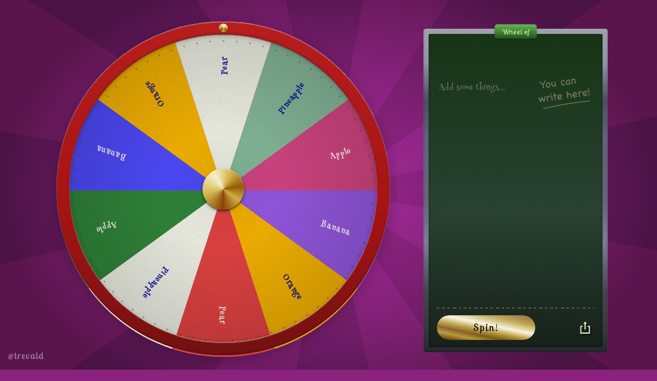

--- FILE ---
content_type: text/html;charset=UTF-8
request_url: https://dizzision.com/
body_size: 16998
content:
<!DOCTYPE html><html lang=""><head><meta charset="utf-8"><meta http-equiv="X-UA-Compatible" content="IE=edge"><meta name="viewport" content="width=device-width,initial-scale=1"><link rel="apple-touch-icon" sizes="180x180" href="/apple-touch-icon.png"><link rel="icon" type="image/png" sizes="32x32" href="/favicon-32x32.png"><link rel="icon" type="image/png" sizes="16x16" href="/favicon-16x16.png"><link rel="manifest" href="/site.webmanifest"><link rel="mask-icon" href="/safari-pinned-tab.svg" color="#65225e"><meta name="msapplication-TileColor" content="#65225e"><meta name="theme-color" content="#ffffff"><link rel="icon" href="/favicon.ico"><title>Dizzision – Spinn the wheel!</title><link href="https://fonts.googleapis.com/css?family=Henny+Penny|Lobster+Two&amp;display=swap" rel="stylesheet"><link href="/css/app.5032d05f.css" rel="preload" as="style"><link href="/js/app.ae372577.js" rel="preload" as="script"><link href="/js/chunk-vendors.9687ef99.js" rel="preload" as="script"><link href="/css/app.5032d05f.css" rel="stylesheet"></head><body><noscript><strong>We're sorry but Dizzision – Spinn the wheel! doesn't work properly without JavaScript enabled. Please enable it to continue.</strong></noscript><div id="app"><div id="index"><div class="layout"><div class="main"><div id="wheel"><div class="wheel-wrapper"><div class="wheel"><svg viewBox="0 0 500 500" class="wheel-svg"><ellipse cx="250" cy="250" rx="250" ry="250" fill="#D24683" class="wheel-background"></ellipse><g transform="rotate(0 250 250)"><path d="M250,250 l250,0 A250,250 0 0,0 452.25424859373686, 103.05368692688171 z" fill="#D24683"></path><text x="450" y="250" fill="rgba(255, 250, 245, 0.95)" text-anchor="end" transform="rotate(-16.363636363636363 250 250)"> Apple </text></g><g transform="rotate(36 250 250)"><path d="M250,250 l250,0 A250,250 0 0,0 452.25424859373686, 103.05368692688171 z" fill="#9559E2"></path><text x="450" y="250" fill="rgba(255, 250, 245, 0.95)" text-anchor="end" transform="rotate(-16.363636363636363 250 250)"> Banana </text></g><g transform="rotate(72 250 250)"><path d="M250,250 l250,0 A250,250 0 0,0 452.25424859373686, 103.05368692688171 z" fill="#F5B404"></path><text x="450" y="250" fill="rgba(0, 0, 150, 0.9)" text-anchor="end" transform="rotate(-16.363636363636363 250 250)"> Orange </text></g><g transform="rotate(108 250 250)"><path d="M250,250 l250,0 A250,250 0 0,0 452.25424859373686, 103.05368692688171 z" fill="#E34443"></path><text x="450" y="250" fill="rgba(255, 250, 245, 0.95)" text-anchor="end" transform="rotate(-16.363636363636363 250 250)"> Pear </text></g><g transform="rotate(144 250 250)"><path d="M250,250 l250,0 A250,250 0 0,0 452.25424859373686, 103.05368692688171 z" fill="#F0F2E6"></path><text x="450" y="250" fill="rgba(0, 0, 150, 0.9)" text-anchor="end" transform="rotate(-16.363636363636363 250 250)"> Pineapple </text></g><g transform="rotate(180 250 250)"><path d="M250,250 l250,0 A250,250 0 0,0 452.25424859373686, 103.05368692688171 z" fill="#31873A"></path><text x="450" y="250" fill="rgba(255, 250, 245, 0.95)" text-anchor="end" transform="rotate(-16.363636363636363 250 250)"> Apple </text></g><g transform="rotate(216 250 250)"><path d="M250,250 l250,0 A250,250 0 0,0 452.25424859373686, 103.05368692688171 z" fill="#4F4BFB"></path><text x="450" y="250" fill="rgba(255, 250, 245, 0.95)" text-anchor="end" transform="rotate(-16.363636363636363 250 250)"> Banana </text></g><g transform="rotate(252 250 250)"><path d="M250,250 l250,0 A250,250 0 0,0 452.25424859373686, 103.05368692688171 z" fill="#F5B404"></path><text x="450" y="250" fill="rgba(0, 0, 150, 0.9)" text-anchor="end" transform="rotate(-16.363636363636363 250 250)"> Orange </text></g><g transform="rotate(288 250 250)"><path d="M250,250 l250,0 A250,250 0 0,0 452.25424859373686, 103.05368692688171 z" fill="#F0F2E6"></path><text x="450" y="250" fill="rgba(0, 0, 150, 0.9)" text-anchor="end" transform="rotate(-16.363636363636363 250 250)"> Pear </text></g><g transform="rotate(324 250 250)"><path d="M250,250 l250,0 A250,250 0 0,0 452.25424859373686, 103.05368692688171 z" fill="#86B89A"></path><text x="450" y="250" fill="rgba(0, 0, 150, 0.9)" text-anchor="end" transform="rotate(-16.363636363636363 250 250)"> Pineapple </text></g><ellipse cx="251" cy="251" rx="225" ry="225" fill="transparent" stroke="#000000" stroke-opacity="0.2" stroke-width="2" stroke-linecap="round" stroke-linejoin="round" stroke-dasharray="0 20" class="wheel-dots"></ellipse><ellipse cx="250" cy="250" rx="225" ry="225" fill="transparent" stroke="#4B5156" stroke-opacity="0.5" stroke-width="2" stroke-linecap="round" stroke-linejoin="round" stroke-dasharray="0 20" class="wheel-dots"></ellipse></svg></div></div><div class="wheel-border"><svg viewBox="0 0 594 594" fill="none" xmlns="http://www.w3.org/2000/svg"><g filter="url(#filter0_ii)"><circle cx="297" cy="297" r="274" fill="url(#paint0_radial)"></circle></g><g filter="url(#filter1_ii)"><path fill-rule="evenodd" clip-rule="evenodd" d="M297 594C461.029 594 594 461.029 594 297C594 132.971 461.029 0 297 0C132.971 0 0 132.971 0 297C0 461.029 132.971 594 297 594ZM297 571C448.326 571 571 448.326 571 297C571 145.674 448.326 23 297 23C145.674 23 23 145.674 23 297C23 448.326 145.674 571 297 571Z" fill="url(#paint1_linear)"></path></g><defs><filter id="filter0_ii" x="23" y="23" width="548" height="550" filterUnits="userSpaceOnUse" color-interpolation-filters="sRGB"><feFlood flood-opacity="0" result="BackgroundImageFix"></feFlood><feBlend mode="normal" in="SourceGraphic" in2="BackgroundImageFix" result="shape"></feBlend><feColorMatrix in="SourceAlpha" type="matrix" values="0 0 0 0 0 0 0 0 0 0 0 0 0 0 0 0 0 0 127 0" result="hardAlpha"></feColorMatrix><feOffset dy="2"></feOffset><feGaussianBlur stdDeviation="5"></feGaussianBlur><feComposite in2="hardAlpha" operator="arithmetic" k2="-1" k3="1"></feComposite><feColorMatrix type="matrix" values="0 0 0 0 0 0 0 0 0 0 0 0 0 0 0 0 0 0 0.25 0"></feColorMatrix><feBlend mode="normal" in2="shape" result="effect1_innerShadow"></feBlend><feColorMatrix in="SourceAlpha" type="matrix" values="0 0 0 0 0 0 0 0 0 0 0 0 0 0 0 0 0 0 127 0" result="hardAlpha"></feColorMatrix><feOffset dy="1"></feOffset><feGaussianBlur stdDeviation="1"></feGaussianBlur><feComposite in2="hardAlpha" operator="arithmetic" k2="-1" k3="1"></feComposite><feColorMatrix type="matrix" values="0 0 0 0 0 0 0 0 0 0 0 0 0 0 0 0 0 0 0.5 0"></feColorMatrix><feBlend mode="normal" in2="effect1_innerShadow" result="effect2_innerShadow"></feBlend></filter><filter id="filter1_ii" x="0" y="-2" width="594" height="597" filterUnits="userSpaceOnUse" color-interpolation-filters="sRGB"><feFlood flood-opacity="0" result="BackgroundImageFix"></feFlood><feBlend mode="normal" in="SourceGraphic" in2="BackgroundImageFix" result="shape"></feBlend><feColorMatrix in="SourceAlpha" type="matrix" values="0 0 0 0 0 0 0 0 0 0 0 0 0 0 0 0 0 0 127 0" result="hardAlpha"></feColorMatrix><feOffset dy="1"></feOffset><feGaussianBlur stdDeviation="1"></feGaussianBlur><feComposite in2="hardAlpha" operator="arithmetic" k2="-1" k3="1"></feComposite><feColorMatrix type="matrix" values="0 0 0 0 1 0 0 0 0 1 0 0 0 0 1 0 0 0 0.69 0"></feColorMatrix><feBlend mode="normal" in2="shape" result="effect1_innerShadow"></feBlend><feColorMatrix in="SourceAlpha" type="matrix" values="0 0 0 0 0 0 0 0 0 0 0 0 0 0 0 0 0 0 127 0" result="hardAlpha"></feColorMatrix><feOffset dy="-2"></feOffset><feGaussianBlur stdDeviation="2"></feGaussianBlur><feComposite in2="hardAlpha" operator="arithmetic" k2="-1" k3="1"></feComposite><feColorMatrix type="matrix" values="0 0 0 0 0 0 0 0 0 0 0 0 0 0 0 0 0 0 0.25 0"></feColorMatrix><feBlend mode="normal" in2="effect1_innerShadow" result="effect2_innerShadow"></feBlend></filter><radialGradient id="paint0_radial" cx="0" cy="0" r="1" gradientUnits="userSpaceOnUse" gradientTransform="translate(297 297) rotate(90) scale(274)"><stop stop-opacity="0.07"></stop><stop offset="0.375" stop-opacity="0.03"></stop><stop offset="1" stop-opacity="0.15"></stop></radialGradient><linearGradient id="paint1_linear" x1="297" y1="0" x2="297" y2="594" gradientUnits="userSpaceOnUse"><stop stop-color="#BA1F1F"></stop><stop offset="0.565657" stop-color="#A91515"></stop><stop offset="1" stop-color="#751212"></stop></linearGradient></defs></svg></div><div class="wheel-middle"></div><div class="top"></div><div style="position: fixed; top: 10px; left: 10px; display: none;"><p style="color: white; margin-top: 20px; font-size: 18px;"></p></div></div></div><div class="aside"><div class="list"><div class="list-wrapper"><p class="list-legend">Wheel of</p><div class="list-content"><input type="text" class="list-title"><textarea data-v-76fc8851="" autocomplete="off" placeholder="Add some things..."></textarea></div><svg viewBox="0 0 89 48" fill="currentColor" xmlns="http://www.w3.org/2000/svg" class="you-can-write-here"><path d="M12.2951 11.6948C12.2818 11.9998 12.189 12.2318 12.0166 12.3909C11.8575 12.5368 11.6785 12.6097 11.4796 12.6097C11.294 12.6097 11.1216 12.5434 10.9625 12.4108C10.8034 12.265 10.7039 12.0462 10.6641 11.7545C10.6641 10.9456 10.6575 10.1434 10.6443 9.34785C10.6443 8.53901 10.6443 7.72354 10.6443 6.90144C9.82216 6.10586 9.06635 5.25724 8.37685 4.35559C7.70061 3.44067 7.19011 2.42631 6.84536 1.31249C6.84536 1.28597 6.83873 1.25945 6.82547 1.23294C6.82547 1.19316 6.82547 1.16001 6.82547 1.13349C6.82547 0.855035 6.8984 0.64288 7.04425 0.497024C7.20337 0.337908 7.38238 0.25835 7.58127 0.25835C7.88624 0.25835 8.14481 0.410836 8.35696 0.715808C8.64867 1.65724 9.06635 2.51249 9.61 3.28155C10.1536 4.03736 10.7636 4.75338 11.4398 5.42962C12.0763 4.67382 12.7128 3.91802 13.3492 3.16222C13.999 2.39316 14.5559 1.57106 15.0199 0.695919C15.126 0.510284 15.2454 0.377687 15.378 0.298129C15.5238 0.218571 15.663 0.178792 15.7956 0.178792C15.9945 0.178792 16.1735 0.251721 16.3327 0.397577C16.4918 0.543433 16.5713 0.735698 16.5713 0.974372C16.5713 1.09371 16.5382 1.23957 16.4719 1.41194C15.9282 2.40642 15.2851 3.34785 14.5426 4.23625C13.8001 5.11139 13.0708 5.98653 12.3548 6.86166L12.2752 6.94122C12.2752 7.7368 12.2752 8.53238 12.2752 9.32796C12.2752 10.1103 12.2818 10.8992 12.2951 11.6948ZM16.3098 7.5578C16.4556 7.13349 16.6346 6.72244 16.8468 6.32465C17.0589 5.9136 17.3109 5.54233 17.6026 5.21084C17.8943 4.87934 18.2258 4.59426 18.597 4.35559C18.9816 4.11691 19.4059 3.94454 19.87 3.83846C20.639 3.66608 21.3086 3.72575 21.8788 4.01747C22.4622 4.30918 22.9263 4.72686 23.2711 5.2705C23.6158 5.81415 23.8412 6.43736 23.9473 7.14012C24.0667 7.82962 24.0401 8.4926 23.8678 9.12907C23.6689 9.91139 23.3175 10.6407 22.8136 11.3169C22.3098 11.9932 21.6733 12.4838 20.9042 12.7887C20.3341 13.0142 19.7838 13.0937 19.2534 13.0274C18.7363 12.9744 18.2656 12.8086 17.8412 12.5302C17.4302 12.2517 17.0788 11.8871 16.7871 11.4362C16.4954 10.9854 16.2965 10.4749 16.1904 9.90476C16.1241 9.54675 16.0976 9.19537 16.1109 8.85061C16.1374 8.50586 16.1838 8.16111 16.2501 7.81636L16.3098 7.5578ZM17.8611 8.01526C17.8081 8.29371 17.7683 8.55227 17.7418 8.79095C17.7285 9.01636 17.7418 9.27492 17.7816 9.56664C17.8214 9.92465 17.9341 10.2495 18.1197 10.5412C18.3053 10.8197 18.5307 11.0385 18.7959 11.1976C19.0611 11.3434 19.3528 11.4164 19.6711 11.4164C20.0026 11.4031 20.3341 11.297 20.6656 11.0981C21.1031 10.8329 21.4479 10.4882 21.6998 10.0639C21.965 9.63957 22.1639 9.18211 22.2965 8.6915C22.4026 8.29371 22.4225 7.8694 22.3562 7.41857C22.3031 6.96774 22.1705 6.56995 21.9584 6.2252C21.7462 5.88045 21.4611 5.63515 21.1031 5.48929C20.7451 5.33017 20.3208 5.35006 19.8302 5.54896C19.2998 5.77437 18.8821 6.11249 18.5772 6.56332C18.2722 7.01415 18.0335 7.49813 17.8611 8.01526ZM33.7587 11.0583C33.9045 11.244 33.9774 11.4495 33.9774 11.6749C33.9774 11.9003 33.9045 12.086 33.7587 12.2318C33.6128 12.3644 33.4338 12.4307 33.2216 12.4307C32.9299 12.4307 32.678 12.2981 32.4658 12.0329C32.2537 11.7545 32.0747 11.4429 31.9288 11.0981C31.5841 11.4694 31.1796 11.7876 30.7156 12.0528C30.2515 12.3048 29.7741 12.4307 29.2835 12.4307C28.9255 12.4307 28.5808 12.3711 28.2493 12.2517C27.9178 12.1191 27.6062 11.9467 27.3145 11.7346C27.036 11.5092 26.7841 11.2506 26.5587 10.9589C26.3465 10.6672 26.1874 10.3622 26.0813 10.044C25.9752 9.69923 25.9023 9.32133 25.8625 8.91028C25.8227 8.48597 25.8029 8.0484 25.8029 7.59758C25.8029 7.05393 25.8161 6.52354 25.8426 6.00642C25.8692 5.48929 25.8824 5.03183 25.8824 4.63404C25.9487 4.36885 26.0548 4.16995 26.2006 4.03736C26.3465 3.90476 26.5122 3.83846 26.6979 3.83846C26.8703 3.83846 27.0294 3.89813 27.1752 4.01747C27.3343 4.1368 27.4471 4.32244 27.5133 4.57437C27.5133 5.19758 27.5001 5.80089 27.4736 6.38432C27.4603 6.95448 27.4537 7.56443 27.4537 8.21415C27.4537 8.95669 27.6128 9.56664 27.931 10.044C28.2493 10.5213 28.6802 10.76 29.2238 10.76C29.4227 10.76 29.6216 10.7202 29.8205 10.6407C30.0194 10.5611 30.2051 10.455 30.3774 10.3224C30.5498 10.1898 30.7089 10.0374 30.8548 9.86498C31.0006 9.6926 31.1332 9.52023 31.2526 9.34785C31.2791 9.32133 31.3122 9.30144 31.352 9.28818C31.3918 9.26166 31.425 9.23515 31.4515 9.20863C31.3719 8.54564 31.3321 7.87603 31.3321 7.19979C31.3321 6.81526 31.3321 6.43073 31.3321 6.04619C31.3454 5.64841 31.3785 5.29039 31.4316 4.97216C31.4979 4.64067 31.5973 4.37548 31.7299 4.17658C31.8758 3.96443 32.0747 3.85835 32.3266 3.85835C32.5255 3.85835 32.7045 3.93791 32.8636 4.09702C33.0227 4.24288 33.1023 4.46166 33.1023 4.75338C33.1023 5.05835 33.0758 5.42962 33.0227 5.86719C32.983 6.30476 32.9631 6.76222 32.9631 7.23956C32.9631 7.61084 32.9763 7.98211 33.0029 8.35338C33.0294 8.72465 33.0692 9.08266 33.1222 9.42741C33.1885 9.7589 33.268 10.0639 33.3609 10.3423C33.4669 10.6208 33.5995 10.8595 33.7587 11.0583ZM47.5161 10.2827C47.7415 10.097 47.9602 10.0108 48.1724 10.0241C48.3978 10.0374 48.5768 10.1103 48.7094 10.2429C48.842 10.3755 48.9149 10.5545 48.9282 10.7799C48.9415 10.9921 48.8553 11.2108 48.6696 11.4362C48.2321 11.9136 47.7149 12.2517 47.1183 12.4506C46.5348 12.6495 45.9514 12.7025 45.368 12.6097C44.7978 12.5302 44.2674 12.3048 43.7768 11.9335C43.2862 11.5622 42.9216 11.0583 42.6829 10.4219C42.537 10.0639 42.431 9.68597 42.3647 9.28818C42.2984 8.89039 42.2785 8.49923 42.305 8.1147C42.3448 7.47824 42.4906 6.84178 42.7426 6.20531C43.0078 5.55559 43.3591 4.99205 43.7967 4.5147C44.2475 4.03736 44.7713 3.6926 45.368 3.48045C45.9779 3.25503 46.6409 3.25503 47.3569 3.48045C47.7149 3.59979 48.0398 3.74564 48.3315 3.91802C48.6232 4.09039 48.9017 4.30918 49.1669 4.57437C49.3127 4.78653 49.3857 4.99205 49.3857 5.19095C49.3857 5.38984 49.326 5.55559 49.2067 5.68818C49.1006 5.80752 48.9481 5.88708 48.7492 5.92686C48.5636 5.96664 48.3514 5.92686 48.1127 5.80752C47.6752 5.36995 47.2509 5.11139 46.8398 5.03183C46.4288 4.93901 46.0442 4.97216 45.6862 5.13128C45.3415 5.29039 45.0299 5.54896 44.7514 5.90697C44.4862 6.25172 44.2807 6.64951 44.1348 7.10034C43.989 7.53791 43.9161 8.002 43.9161 8.4926C43.9161 8.96995 44.0089 9.41415 44.1945 9.8252C44.3536 10.1965 44.5658 10.4816 44.831 10.6804C45.1094 10.8793 45.4011 10.9987 45.7061 11.0385C46.0111 11.065 46.3227 11.0186 46.6409 10.8992C46.9724 10.7666 47.2641 10.5611 47.5161 10.2827ZM58.4101 11.5755C58.4101 11.5887 58.4035 11.5954 58.3902 11.5954C58.4698 11.781 58.4897 11.9534 58.4499 12.1125C58.4101 12.2716 58.3306 12.3976 58.2112 12.4904C58.1051 12.5965 57.9593 12.6628 57.7737 12.6893C57.6013 12.7158 57.409 12.676 57.1969 12.57C57.0775 12.4506 56.9648 12.3246 56.8587 12.1921C56.7527 12.0462 56.6598 11.9003 56.5803 11.7545C56.3151 11.9799 56.03 12.1921 55.725 12.3909C55.4201 12.5766 55.1151 12.676 54.8101 12.6893C54.2797 12.7158 53.756 12.7224 53.2388 12.7092C52.7217 12.6959 52.2311 12.5235 51.767 12.1921C51.3825 11.9136 51.0842 11.5821 50.872 11.1976C50.6731 10.813 50.5405 10.4086 50.4742 9.98432C50.4212 9.54675 50.4278 9.10255 50.4941 8.65172C50.5604 8.20089 50.6731 7.76995 50.8322 7.3589C50.8985 7.17327 50.9847 6.99426 51.0908 6.82189C51.1969 6.64951 51.3029 6.4705 51.409 6.28487C51.5549 6.01968 51.7206 5.77437 51.9063 5.54896C52.0919 5.31028 52.304 5.10476 52.5427 4.93238C52.7151 4.81305 52.8808 4.69371 53.04 4.57437C53.2123 4.45503 53.3847 4.34233 53.5571 4.23625C53.6764 4.15669 53.8554 4.07713 54.0941 3.99758C54.346 3.90476 54.6112 3.83183 54.8897 3.77879C55.1814 3.71249 55.4665 3.67934 55.7449 3.67934C56.0366 3.67934 56.2819 3.71912 56.4808 3.79868C56.6665 3.77216 56.8455 3.81857 57.0179 3.93791C57.2035 4.05724 57.3427 4.24951 57.4355 4.5147C57.4355 5.41636 57.4289 6.32465 57.4156 7.23956C57.4024 8.15448 57.4621 9.06277 57.5946 9.96443C57.6079 10.0838 57.6543 10.2296 57.7339 10.402C57.8267 10.5611 57.9195 10.7202 58.0123 10.8793C58.1184 11.0385 58.2112 11.1843 58.2908 11.3169C58.3703 11.4495 58.4101 11.5357 58.4101 11.5755ZM55.8842 10.2031C55.9107 10.1898 55.9306 10.1766 55.9438 10.1633C55.9571 10.1501 55.977 10.1368 56.0035 10.1235C55.8311 9.32796 55.7449 8.50586 55.7449 7.65724C55.7582 6.79537 55.7714 6.00642 55.7847 5.29039C55.6654 5.29039 55.5328 5.30365 55.3869 5.33017C55.2411 5.35669 55.0952 5.39647 54.9493 5.44951C54.8167 5.48929 54.6908 5.52907 54.5714 5.56885C54.4654 5.60863 54.3858 5.64178 54.3328 5.66829C53.935 5.85393 53.5969 6.09923 53.3184 6.40421C53.04 6.69592 52.8079 7.02741 52.6223 7.39868C52.4499 7.75669 52.3173 8.14122 52.2245 8.55227C52.1317 8.95006 52.0853 9.35448 52.0853 9.76553C52.1118 9.87161 52.1449 9.97769 52.1847 10.0838C52.2245 10.1898 52.2576 10.2959 52.2842 10.402C52.3505 10.4683 52.4167 10.5412 52.483 10.6208C52.5626 10.7003 52.6422 10.7733 52.7217 10.8396C52.8411 10.8926 52.9604 10.939 53.0797 10.9788C53.1991 11.0186 53.3184 11.0583 53.4377 11.0981C53.6632 11.0981 53.8819 11.1048 54.0941 11.118C54.3063 11.1313 54.5184 11.1048 54.7306 11.0385C54.9295 10.9059 55.1217 10.7733 55.3074 10.6407C55.5063 10.5081 55.6985 10.3622 55.8842 10.2031ZM67.3246 11.834C67.3113 12.139 67.2185 12.3644 67.0461 12.5103C66.887 12.6694 66.708 12.749 66.5091 12.749C66.3235 12.749 66.1511 12.676 65.992 12.5302C65.8329 12.3976 65.7334 12.1854 65.6937 11.8937C65.6937 11.2838 65.687 10.6804 65.6738 10.0838C65.6738 9.47382 65.6738 8.86387 65.6738 8.25393C65.6738 7.81636 65.6738 7.37879 65.6738 6.94122C65.687 6.50365 65.6605 6.06608 65.5942 5.62852C65.4881 5.42962 65.3688 5.31028 65.2362 5.2705C65.1169 5.21747 64.971 5.19095 64.7986 5.19095C64.3478 5.19095 63.9036 5.30365 63.466 5.52907C63.0285 5.74122 62.6837 6.03957 62.4318 6.4241C62.2859 6.64951 62.1666 6.84178 62.0738 7.00089C61.9942 7.14675 61.9412 7.36553 61.9147 7.65724C61.9147 8.33349 61.9147 9.00973 61.9147 9.68597C61.9147 10.3622 61.9213 11.0385 61.9345 11.7147C61.9213 12.0197 61.8285 12.2517 61.6561 12.4108C61.497 12.5567 61.318 12.6296 61.1191 12.6296C60.9334 12.6296 60.7611 12.5633 60.6019 12.4307C60.4428 12.2849 60.3434 12.0661 60.3036 11.7744C60.3036 11.1379 60.3036 10.5213 60.3036 9.92465C60.3036 9.32796 60.297 8.73791 60.2837 8.15448C60.2837 7.57106 60.2837 6.981 60.2837 6.38432C60.2837 5.77437 60.2837 5.15117 60.2837 4.5147C60.35 4.24951 60.4561 4.05062 60.6019 3.91802C60.7478 3.78542 60.9135 3.71912 61.0992 3.71912C61.2716 3.71912 61.4307 3.77879 61.5765 3.89813C61.7356 4.01747 61.8484 4.2031 61.9147 4.45503V4.61415C62.2992 4.28266 62.7301 4.0241 63.2075 3.83846C63.6981 3.63957 64.1887 3.54012 64.6793 3.54012C65.1699 3.54012 65.6274 3.65283 66.0517 3.87824C66.4892 4.10365 66.8406 4.46829 67.1058 4.97216C67.1986 5.14454 67.2583 5.36332 67.2848 5.62852C67.3246 5.88045 67.3445 6.15227 67.3445 6.44399C67.3577 6.72244 67.3577 7.01415 67.3445 7.31912C67.3312 7.61084 67.3246 7.88929 67.3246 8.15448V10.5014V11.834ZM11.2385 27.097C11.3711 26.8716 11.5236 26.7258 11.696 26.6595C11.8816 26.5799 12.054 26.5666 12.2131 26.6197C12.3855 26.6595 12.5247 26.7655 12.6308 26.9379C12.7501 27.097 12.8031 27.3025 12.7899 27.5545C12.4053 28.8407 12.0076 30.1335 11.5965 31.4329C11.1987 32.7191 10.7081 33.9722 10.1247 35.1921C9.92578 35.4307 9.707 35.5567 9.46833 35.57C9.22965 35.5832 8.99761 35.4771 8.77219 35.2517C8.40092 34.5092 8.05617 33.76 7.73794 33.0042C7.41971 32.2484 7.10811 31.486 6.80313 30.7169C6.75009 30.6108 6.69706 30.5048 6.64402 30.3987C6.60424 30.2793 6.56446 30.16 6.52468 30.0407C6.3523 30.465 6.18656 30.8827 6.02744 31.2937C5.86833 31.6915 5.70921 32.1025 5.55009 32.5269C5.39098 32.9379 5.22523 33.3622 5.05286 33.7998C4.88048 34.2374 4.69485 34.7081 4.49595 35.2119C4.25728 35.5037 3.99208 35.6296 3.70037 35.5898C3.40866 35.5501 3.18324 35.3644 3.02413 35.0329C2.71916 34.3037 2.44733 33.5744 2.20866 32.8451C1.98324 32.1025 1.75783 31.3534 1.53242 30.5976C1.3733 30.0937 1.22744 29.5965 1.09485 29.1059C0.975509 28.602 0.876062 28.0981 0.796504 27.5943C0.756725 27.3025 0.803133 27.0705 0.93573 26.8981C1.06833 26.7125 1.22744 26.5998 1.41308 26.56C1.59871 26.5202 1.78435 26.56 1.96998 26.6793C2.16888 26.7854 2.30811 26.9777 2.38766 27.2561C2.53352 28.1445 2.72579 29.0329 2.96446 29.9213C3.21639 30.8097 3.49485 31.6915 3.79982 32.5666C3.97219 32.1291 4.13131 31.718 4.27717 31.3335C4.43628 30.949 4.58877 30.5644 4.73462 30.1799C4.89374 29.7954 5.05949 29.3843 5.23186 28.9467C5.4175 28.5092 5.61639 28.0186 5.82855 27.4749C5.93463 27.2893 6.06059 27.1567 6.20645 27.0771C6.36556 26.9976 6.51805 26.9711 6.66391 26.9976C6.82302 27.0108 6.96888 27.0771 7.10148 27.1965C7.23407 27.3025 7.33352 27.4617 7.39982 27.6738C7.51916 28.0981 7.65838 28.5158 7.8175 28.9269C7.98987 29.3246 8.15562 29.7224 8.31474 30.1202C8.48711 30.5711 8.65949 31.0219 8.83186 31.4727C9.0175 31.9103 9.20313 32.3479 9.38877 32.7854C9.76004 31.8572 10.0849 30.9158 10.3634 29.9611C10.6551 29.0064 10.9468 28.0517 11.2385 27.097ZM14.4852 28.5092C14.2863 28.4031 14.1404 28.2771 14.0476 28.1313C13.9548 27.9854 13.9084 27.8396 13.9084 27.6937C13.9084 27.4948 13.9813 27.3224 14.1272 27.1766C14.273 27.0175 14.4719 26.9379 14.7239 26.9379C14.9095 26.9379 15.1415 27.0042 15.42 27.1368C15.6984 27.2694 15.9172 27.4153 16.0763 27.5744C16.4874 27.2296 16.9117 26.9445 17.3493 26.7191C17.7868 26.4937 18.231 26.381 18.6819 26.381C18.8145 26.381 19.0067 26.4142 19.2587 26.4804C19.5106 26.5467 19.7559 26.6462 19.9946 26.7788C20.2465 26.9114 20.4653 27.0838 20.6509 27.2959C20.8366 27.5081 20.9294 27.7534 20.9294 28.0318C20.9294 28.2572 20.8565 28.4429 20.7106 28.5887C20.5647 28.7213 20.3857 28.7876 20.1736 28.7876C20.0277 28.7876 19.8951 28.7479 19.7758 28.6683C19.6697 28.5755 19.557 28.4827 19.4377 28.3898C19.3316 28.2838 19.2123 28.1909 19.0797 28.1114C18.9603 28.0318 18.8211 27.9921 18.662 27.9921C18.4763 27.9921 18.2708 28.0517 18.0454 28.1711C17.8332 28.2771 17.6145 28.4097 17.389 28.5688C17.1769 28.728 16.9714 28.9003 16.7725 29.086C16.5736 29.2716 16.4012 29.4374 16.2553 29.5832V34.8738C16.2421 35.1788 16.1493 35.4042 15.9769 35.5501C15.8178 35.7092 15.6388 35.7887 15.4399 35.7887C15.2542 35.7887 15.0819 35.7158 14.9228 35.57C14.7636 35.4374 14.6642 35.2252 14.6244 34.9335V29.5037C14.6244 29.4771 14.6178 29.4506 14.6045 29.4241C14.6045 29.3843 14.6045 29.3512 14.6045 29.3246C14.6045 29.2981 14.6045 29.2716 14.6045 29.2451C14.6178 29.2053 14.6244 29.1722 14.6244 29.1456V28.5688C14.5714 28.5423 14.525 28.5224 14.4852 28.5092ZM24.3265 34.7943C24.3132 35.0992 24.2204 35.3246 24.0481 35.4705C23.8889 35.6296 23.7099 35.7092 23.511 35.7092C23.3254 35.7092 23.153 35.6362 22.9939 35.4904C22.8348 35.3578 22.7353 35.1456 22.6956 34.8539C22.6823 33.6075 22.669 32.3346 22.6558 31.0351C22.6558 29.7357 22.6492 28.4628 22.6359 27.2164C22.7022 26.9512 22.8083 26.7523 22.9541 26.6197C23.1 26.4871 23.2657 26.4208 23.4514 26.4208C23.6237 26.4208 23.7829 26.4804 23.9287 26.5998C24.0878 26.7191 24.2005 26.9048 24.2668 27.1567C24.2801 28.4031 24.2867 29.676 24.2867 30.9755C24.3 32.2749 24.3132 33.5479 24.3265 34.7943ZM22.4967 23.9744C22.4967 23.6827 22.5895 23.4374 22.7751 23.2385C22.9608 23.0263 23.1862 22.9202 23.4514 22.9202C23.7166 22.9202 23.942 23.0263 24.1276 23.2385C24.3265 23.4374 24.426 23.6827 24.426 23.9744C24.426 24.2528 24.3265 24.4981 24.1276 24.7103C23.942 24.9092 23.7166 25.0086 23.4514 25.0086C23.1862 25.0086 22.9608 24.9092 22.7751 24.7103C22.5895 24.4981 22.4967 24.2528 22.4967 23.9744ZM26.8319 28.4296C26.5402 28.3898 26.3214 28.2904 26.1755 28.1313C26.043 27.9722 25.9767 27.7998 25.9767 27.6142C25.9767 27.4285 26.0496 27.2495 26.1954 27.0771C26.3546 26.8915 26.5866 26.7987 26.8916 26.7987H28.0054V23.6561C28.0717 23.3909 28.1778 23.1921 28.3236 23.0595C28.4695 22.9269 28.6352 22.8606 28.8209 22.8606C28.9932 22.8606 29.1523 22.9202 29.2982 23.0396C29.4573 23.1589 29.57 23.3445 29.6363 23.5965V26.7987H31.5457C31.7976 26.865 31.9833 26.9777 32.1026 27.1368C32.222 27.2827 32.2816 27.4418 32.2816 27.6142C32.2816 27.7998 32.2153 27.9655 32.0827 28.1114C31.9501 28.2572 31.7512 28.3633 31.486 28.4296H29.6363C29.6231 29.4506 29.6231 30.5048 29.6363 31.5921C29.6496 32.6661 29.6562 33.7136 29.6562 34.7346C29.6562 35.0396 29.5634 35.2716 29.3778 35.4307C29.2054 35.5766 29.0264 35.6495 28.8407 35.6495C28.6551 35.6495 28.4827 35.5766 28.3236 35.4307C28.1645 35.2981 28.0651 35.086 28.0253 34.7943C28.0253 33.76 28.0186 32.6992 28.0054 31.6119C28.0054 30.5246 28.0054 29.4639 28.0054 28.4296H26.8319ZM39.6714 33.1037C39.9498 32.9976 40.1885 32.9843 40.3874 33.0639C40.5863 33.1434 40.7255 33.2694 40.8051 33.4418C40.8979 33.6142 40.9112 33.8064 40.8449 34.0186C40.7918 34.2307 40.6393 34.4097 40.3874 34.5556C39.9498 34.8075 39.4791 35.0396 38.9752 35.2517C38.4714 35.4639 37.9609 35.6097 37.4437 35.6893C36.9266 35.7688 36.4161 35.7622 35.9123 35.6694C35.4084 35.5898 34.9244 35.3909 34.4603 35.0727C33.9034 34.6882 33.4791 34.1711 33.1874 33.5213C32.8957 32.8583 32.7432 32.1755 32.7299 31.4727C32.7167 30.7567 32.8426 30.0738 33.1078 29.4241C33.3863 28.7611 33.8172 28.2307 34.4007 27.8329C35.0106 27.4219 35.6736 27.1169 36.3896 26.918C37.1056 26.7059 37.8283 26.6793 38.5576 26.8385C38.9156 26.918 39.2404 27.0904 39.5321 27.3556C39.8239 27.6075 40.0559 27.9059 40.2283 28.2506C40.4139 28.5821 40.5134 28.9401 40.5266 29.3246C40.5399 29.6959 40.4471 30.0473 40.2482 30.3788C40.0228 30.7501 39.6979 31.0683 39.2736 31.3335C38.8493 31.5854 38.3852 31.8042 37.8813 31.9898C37.3907 32.1622 36.8935 32.3081 36.3896 32.4274C35.899 32.5467 35.4681 32.6595 35.0968 32.7655C34.9377 32.8053 34.7852 32.8119 34.6393 32.7854C34.8382 33.2097 35.1299 33.5611 35.5145 33.8396C35.9123 34.1048 36.4029 34.2175 36.9863 34.1777C37.4504 34.1512 37.9145 34.0252 38.3786 33.7998C38.8559 33.5611 39.2868 33.3291 39.6714 33.1037ZM35.7929 28.8672C35.3023 29.1191 34.9377 29.4771 34.699 29.9412C34.4603 30.3921 34.341 30.8694 34.341 31.3733C34.4338 31.307 34.5333 31.2539 34.6393 31.2142C34.878 31.1479 35.1167 31.0816 35.3553 31.0153C35.6073 30.9357 35.8592 30.8628 36.1112 30.7965C36.2703 30.7567 36.4824 30.697 36.7476 30.6175C37.0261 30.5379 37.3112 30.4451 37.6029 30.339C37.8946 30.2329 38.1598 30.1136 38.3984 29.981C38.6371 29.8351 38.7962 29.676 38.8758 29.5037C38.9023 29.0661 38.7962 28.7677 38.5576 28.6086C38.3189 28.4495 38.0338 28.37 37.7023 28.37C37.3708 28.37 37.0261 28.4296 36.6681 28.549C36.31 28.655 36.0183 28.7611 35.7929 28.8672ZM51.1063 34.8142C51.0931 35.1059 51.0069 35.3246 50.8478 35.4705C50.6886 35.6296 50.5096 35.7092 50.3107 35.7092C50.1251 35.7224 49.9461 35.6561 49.7737 35.5103C49.6146 35.3777 49.5152 35.1655 49.4754 34.8738V23.8153C49.5284 23.5633 49.6279 23.3711 49.7737 23.2385C49.9328 23.1059 50.092 23.0396 50.2511 23.0396C50.4234 23.0263 50.5892 23.0793 50.7483 23.1987C50.9074 23.318 51.0268 23.5037 51.1063 23.7556V28.4296C51.3052 28.2307 51.4909 28.0716 51.6632 27.9523C51.9284 27.7666 52.1737 27.6208 52.3991 27.5147C52.6378 27.3954 52.9096 27.3025 53.2146 27.2363C53.4533 27.17 53.692 27.1567 53.9306 27.1965C54.1826 27.2363 54.4279 27.2893 54.6665 27.3556C55.0643 27.4749 55.4025 27.6672 55.6809 27.9324C55.9726 28.1976 56.2113 28.5092 56.3969 28.8672C56.5958 29.2119 56.7417 29.5832 56.8345 29.981C56.9273 30.3788 56.9804 30.7633 56.9936 31.1346C57.0069 31.7711 57.0069 32.4009 56.9936 33.0241C56.9936 33.634 57.0002 34.2572 57.0135 34.8937C57.0002 35.1854 56.9141 35.4042 56.7549 35.5501C56.5958 35.7092 56.4168 35.7887 56.2179 35.7887C56.0323 35.802 55.8533 35.7357 55.6809 35.5898C55.5218 35.4572 55.4223 35.2451 55.3826 34.9534C55.3826 34.3169 55.3826 33.6937 55.3826 33.0838C55.3826 32.4606 55.3759 31.8307 55.3627 31.1943C55.3494 30.7169 55.2566 30.286 55.0842 29.9014C54.9251 29.5169 54.64 29.1921 54.229 28.9269C53.8842 28.834 53.5726 28.834 53.2942 28.9269C53.0157 29.0197 52.7571 29.1655 52.5185 29.3644C52.2931 29.5501 52.0809 29.7688 51.882 30.0208C51.6831 30.2727 51.4909 30.518 51.3052 30.7567C51.2787 30.7965 51.2455 30.8363 51.2058 30.876C51.166 30.9025 51.1328 30.9291 51.1063 30.9556V34.8142ZM65.81 33.1037C66.0885 32.9976 66.3272 32.9843 66.5261 33.0639C66.725 33.1434 66.8642 33.2694 66.9437 33.4418C67.0366 33.6142 67.0498 33.8064 66.9835 34.0186C66.9305 34.2307 66.778 34.4097 66.5261 34.5556C66.0885 34.8075 65.6178 35.0396 65.1139 35.2517C64.61 35.4639 64.0995 35.6097 63.5824 35.6893C63.0653 35.7688 62.5548 35.7622 62.0509 35.6694C61.5471 35.5898 61.0631 35.3909 60.599 35.0727C60.0421 34.6882 59.6178 34.1711 59.3261 33.5213C59.0344 32.8583 58.8819 32.1755 58.8686 31.4727C58.8553 30.7567 58.9813 30.0738 59.2465 29.4241C59.525 28.7611 59.9559 28.2307 60.5393 27.8329C61.1493 27.4219 61.8123 27.1169 62.5283 26.918C63.2443 26.7059 63.9669 26.6793 64.6962 26.8385C65.0542 26.918 65.3791 27.0904 65.6708 27.3556C65.9625 27.6075 66.1946 27.9059 66.3669 28.2506C66.5526 28.5821 66.652 28.9401 66.6653 29.3246C66.6786 29.6959 66.5857 30.0473 66.3868 30.3788C66.1614 30.7501 65.8366 31.0683 65.4123 31.3335C64.9879 31.5854 64.5239 31.8042 64.02 31.9898C63.5294 32.1622 63.0321 32.3081 62.5283 32.4274C62.0377 32.5467 61.6067 32.6595 61.2355 32.7655C61.0763 32.8053 60.9239 32.8119 60.778 32.7854C60.9769 33.2097 61.2686 33.5611 61.6531 33.8396C62.0509 34.1048 62.5415 34.2175 63.125 34.1777C63.589 34.1512 64.0531 34.0252 64.5172 33.7998C64.9946 33.5611 65.4255 33.3291 65.81 33.1037ZM61.9316 28.8672C61.441 29.1191 61.0763 29.4771 60.8377 29.9412C60.599 30.3921 60.4797 30.8694 60.4797 31.3733C60.5725 31.307 60.6719 31.2539 60.778 31.2142C61.0167 31.1479 61.2553 31.0816 61.494 31.0153C61.746 30.9357 61.9979 30.8628 62.2498 30.7965C62.4089 30.7567 62.6211 30.697 62.8863 30.6175C63.1647 30.5379 63.4498 30.4451 63.7415 30.339C64.0332 30.2329 64.2984 30.1136 64.5371 29.981C64.7758 29.8351 64.9349 29.676 65.0145 29.5037C65.041 29.0661 64.9349 28.7677 64.6962 28.6086C64.4576 28.4495 64.1725 28.37 63.841 28.37C63.5095 28.37 63.1647 28.4296 62.8067 28.549C62.4487 28.655 62.157 28.7611 61.9316 28.8672ZM69.3641 28.5092C69.1652 28.4031 69.0193 28.2771 68.9265 28.1313C68.8337 27.9854 68.7873 27.8396 68.7873 27.6937C68.7873 27.4948 68.8602 27.3224 69.0061 27.1766C69.1519 27.0175 69.3508 26.9379 69.6028 26.9379C69.7884 26.9379 70.0204 27.0042 70.2989 27.1368C70.5773 27.2694 70.7961 27.4153 70.9552 27.5744C71.3663 27.2296 71.7906 26.9445 72.2282 26.7191C72.6657 26.4937 73.1099 26.381 73.5608 26.381C73.6934 26.381 73.8856 26.4142 74.1376 26.4804C74.3895 26.5467 74.6348 26.6462 74.8735 26.7788C75.1254 26.9114 75.3442 27.0838 75.5298 27.2959C75.7155 27.5081 75.8083 27.7534 75.8083 28.0318C75.8083 28.2572 75.7354 28.4429 75.5895 28.5887C75.4436 28.7213 75.2646 28.7876 75.0525 28.7876C74.9066 28.7876 74.774 28.7479 74.6547 28.6683C74.5486 28.5755 74.4359 28.4827 74.3166 28.3898C74.2105 28.2838 74.0912 28.1909 73.9586 28.1114C73.8392 28.0318 73.7 27.9921 73.5409 27.9921C73.3552 27.9921 73.1497 28.0517 72.9243 28.1711C72.7122 28.2771 72.4934 28.4097 72.268 28.5688C72.0558 28.728 71.8503 28.9003 71.6514 29.086C71.4525 29.2716 71.2801 29.4374 71.1343 29.5832V34.8738C71.121 35.1788 71.0282 35.4042 70.8558 35.5501C70.6967 35.7092 70.5177 35.7887 70.3188 35.7887C70.1331 35.7887 69.9608 35.7158 69.8017 35.57C69.6425 35.4374 69.5431 35.2252 69.5033 34.9335V29.5037C69.5033 29.4771 69.4967 29.4506 69.4834 29.4241C69.4834 29.3843 69.4834 29.3512 69.4834 29.3246C69.4834 29.2981 69.4834 29.2716 69.4834 29.2451C69.4967 29.2053 69.5033 29.1722 69.5033 29.1456V28.5688C69.4503 28.5423 69.4039 28.5224 69.3641 28.5092ZM83.1597 33.1037C83.4381 32.9976 83.6768 32.9843 83.8757 33.0639C84.0746 33.1434 84.2138 33.2694 84.2934 33.4418C84.3862 33.6142 84.3994 33.8064 84.3331 34.0186C84.2801 34.2307 84.1276 34.4097 83.8757 34.5556C83.4381 34.8075 82.9674 35.0396 82.4635 35.2517C81.9597 35.4639 81.4492 35.6097 80.932 35.6893C80.4149 35.7688 79.9044 35.7622 79.4005 35.6694C78.8967 35.5898 78.4127 35.3909 77.9486 35.0727C77.3917 34.6882 76.9674 34.1711 76.6757 33.5213C76.384 32.8583 76.2315 32.1755 76.2182 31.4727C76.205 30.7567 76.3309 30.0738 76.5961 29.4241C76.8746 28.7611 77.3055 28.2307 77.8889 27.8329C78.4989 27.4219 79.1619 27.1169 79.8779 26.918C80.5939 26.7059 81.3166 26.6793 82.0458 26.8385C82.4039 26.918 82.7287 27.0904 83.0204 27.3556C83.3121 27.6075 83.5442 27.9059 83.7166 28.2506C83.9022 28.5821 84.0016 28.9401 84.0149 29.3246C84.0282 29.6959 83.9353 30.0473 83.7364 30.3788C83.511 30.7501 83.1862 31.0683 82.7619 31.3335C82.3376 31.5854 81.8735 31.8042 81.3696 31.9898C80.879 32.1622 80.3818 32.3081 79.8779 32.4274C79.3873 32.5467 78.9563 32.6595 78.5851 32.7655C78.426 32.8053 78.2735 32.8119 78.1276 32.7854C78.3265 33.2097 78.6182 33.5611 79.0027 33.8396C79.4005 34.1048 79.8911 34.2175 80.4746 34.1777C80.9387 34.1512 81.4027 34.0252 81.8668 33.7998C82.3442 33.5611 82.7751 33.3291 83.1597 33.1037ZM79.2812 28.8672C78.7906 29.1191 78.426 29.4771 78.1873 29.9412C77.9486 30.3921 77.8293 30.8694 77.8293 31.3733C77.9221 31.307 78.0215 31.2539 78.1276 31.2142C78.3663 31.1479 78.605 31.0816 78.8436 31.0153C79.0956 30.9357 79.3475 30.8628 79.5994 30.7965C79.7585 30.7567 79.9707 30.697 80.2359 30.6175C80.5143 30.5379 80.7994 30.4451 81.0911 30.339C81.3829 30.2329 81.6481 30.1136 81.8867 29.981C82.1254 29.8351 82.2845 29.676 82.3641 29.5037C82.3906 29.0661 82.2845 28.7677 82.0458 28.6086C81.8072 28.4495 81.5221 28.37 81.1906 28.37C80.8591 28.37 80.5143 28.4296 80.1563 28.549C79.7983 28.655 79.5066 28.7611 79.2812 28.8672ZM86.1105 34.4164C86.1105 34.1114 86.2166 33.8528 86.4287 33.6407C86.6409 33.4285 86.8928 33.3224 87.1845 33.3224C87.4895 33.3224 87.7481 33.4285 87.9602 33.6407C88.1724 33.8528 88.2785 34.1114 88.2785 34.4164C88.2785 34.7081 88.1724 34.96 87.9602 35.1722C87.7481 35.3843 87.4895 35.4904 87.1845 35.4904C86.8928 35.4904 86.6409 35.3843 86.4287 35.1722C86.2166 34.96 86.1105 34.7081 86.1105 34.4164ZM86.2895 24.1534C86.3425 23.9014 86.442 23.7092 86.5879 23.5766C86.747 23.444 86.9061 23.3777 87.0652 23.3777C87.2376 23.3644 87.4033 23.4175 87.5624 23.5368C87.7216 23.6561 87.8409 23.8418 87.9205 24.0937V30.9556C87.9072 31.2473 87.821 31.4727 87.6619 31.6318C87.5028 31.7777 87.3238 31.8572 87.1249 31.8705C86.9392 31.8705 86.7602 31.8042 86.5879 31.6716C86.4287 31.5258 86.3293 31.307 86.2895 31.0153V24.1534Z"></path><path fill-rule="evenodd" clip-rule="evenodd" d="M86.8721 45.609C61.8959 44.5726 36.0928 44.838 6.95632 47.5693C6.61265 47.6015 6.30794 47.349 6.27572 47.0054C6.2435 46.6617 6.49599 46.357 6.83966 46.3248C36.0401 43.5874 61.9001 43.3217 86.9239 44.3601C87.2688 44.3744 87.5368 44.6656 87.5225 45.0105C87.5081 45.3553 87.217 45.6233 86.8721 45.609Z"></path></svg><div class="actions"><button class="btn-spin-2"> Spin! </button><button class="btn-share"><span class="visually-hidden">Share</span><svg viewBox="0 0 30 30" xmlns="http://www.w3.org/2000/svg"><path d="M13.5 19.5H16.5V6H19.5L15 0L10.5 6H13.5V19.5ZM25.5 10.5H21V13.5H24V27H6V13.5H9V10.5H4.5C3.6705 10.5 3 11.1705 3 12V28.5C3 29.328 3.6705 30 4.5 30H25.5C26.3295 30 27 29.328 27 28.5V12C27 11.172 26.3295 10.5 25.5 10.5Z"></path></svg></button></div></div></div></div></div><div class="alert-wrapper"><!----><!----></div></div><div class="noise"></div></div><a href="http://trevald.com" class="trevald" target="trevald" title="Visit Trevald.com"><svg viewBox="0 0 69 14" fill="currentColor" xmlns="http://www.w3.org/2000/svg"><path d="M4.284 13.684C3.864 13.684 3.432 13.624 2.988 13.504C2.556 13.384 2.16 13.186 1.8 12.91C1.452 12.622 1.164 12.25 0.936 11.794C0.72 11.326 0.612 10.744 0.612 10.048C0.612 9.064 0.774 8.146 1.098 7.294C1.422 6.43 1.86 5.68 2.412 5.044C2.976 4.408 3.63 3.904 4.374 3.532C5.118 3.16 5.91 2.974 6.75 2.974C7.026 2.974 7.326 3.004 7.65 3.064C7.986 3.124 8.298 3.256 8.586 3.46C8.874 3.652 9.114 3.934 9.306 4.306C9.498 4.678 9.594 5.176 9.594 5.8C9.594 6.388 9.51 6.964 9.342 7.528C9.186 8.092 8.964 8.602 8.676 9.058C8.4 9.502 8.07 9.862 7.686 10.138C7.302 10.414 6.894 10.552 6.462 10.552C6.246 10.552 6.066 10.51 5.922 10.426C5.778 10.342 5.664 10.234 5.58 10.102C5.448 10.306 5.28 10.48 5.076 10.624C4.884 10.768 4.662 10.84 4.41 10.84C4.086 10.84 3.816 10.714 3.6 10.462C3.384 10.198 3.276 9.796 3.276 9.256C3.276 8.86 3.342 8.428 3.474 7.96C3.606 7.492 3.78 7.054 3.996 6.646C4.224 6.238 4.482 5.902 4.77 5.638C5.07 5.362 5.382 5.224 5.706 5.224C5.874 5.224 6.018 5.254 6.138 5.314C6.258 5.374 6.348 5.446 6.408 5.53L6.48 5.26L7.47 5.368L6.66 8.824C6.636 8.896 6.606 8.992 6.57 9.112C6.546 9.232 6.534 9.352 6.534 9.472C6.534 9.568 6.552 9.652 6.588 9.724C6.636 9.796 6.708 9.832 6.804 9.832C7.032 9.832 7.26 9.706 7.488 9.454C7.728 9.19 7.938 8.866 8.118 8.482C8.298 8.098 8.442 7.684 8.55 7.24C8.67 6.784 8.73 6.358 8.73 5.962C8.73 5.686 8.694 5.416 8.622 5.152C8.562 4.888 8.454 4.654 8.298 4.45C8.142 4.234 7.932 4.066 7.668 3.946C7.416 3.814 7.092 3.748 6.696 3.748C6.012 3.748 5.382 3.94 4.806 4.324C4.242 4.696 3.756 5.176 3.348 5.764C2.94 6.34 2.622 6.982 2.394 7.69C2.166 8.386 2.052 9.052 2.052 9.688C2.052 10.072 2.094 10.432 2.178 10.768C2.274 11.104 2.424 11.392 2.628 11.632C2.844 11.872 3.126 12.064 3.474 12.208C3.834 12.34 4.278 12.406 4.806 12.406C5.442 12.406 6.006 12.274 6.498 12.01C6.99 11.734 7.338 11.38 7.542 10.948C7.71 11.02 7.818 11.134 7.866 11.29C7.926 11.434 7.956 11.578 7.956 11.722C7.956 12.01 7.866 12.274 7.686 12.514C7.518 12.754 7.272 12.958 6.948 13.126C6.636 13.306 6.252 13.444 5.796 13.54C5.34 13.636 4.836 13.684 4.284 13.684ZM5.436 9.454C5.436 9.334 5.454 9.22 5.49 9.112L6.264 6.088C6.216 6.016 6.162 5.956 6.102 5.908C6.042 5.848 5.97 5.818 5.886 5.818C5.646 5.818 5.424 5.938 5.22 6.178C5.016 6.418 4.836 6.706 4.68 7.042C4.536 7.378 4.422 7.726 4.338 8.086C4.254 8.446 4.212 8.74 4.212 8.968C4.212 9.052 4.218 9.148 4.23 9.256C4.254 9.364 4.284 9.466 4.32 9.562C4.356 9.658 4.41 9.742 4.482 9.814C4.554 9.874 4.644 9.904 4.752 9.904C4.92 9.904 5.052 9.862 5.148 9.778C5.256 9.694 5.352 9.586 5.436 9.454ZM14.6237 1.264V4H16.0097V4.63H14.6237V10.12C14.6237 10.264 14.6297 10.432 14.6417 10.624C14.6537 10.804 14.6837 10.978 14.7317 11.146C14.7917 11.314 14.8757 11.458 14.9837 11.578C15.1037 11.686 15.2657 11.74 15.4697 11.74C15.7937 11.74 16.0997 11.578 16.3877 11.254C16.6877 10.93 16.9217 10.438 17.0897 9.778H17.7557C17.5517 10.534 17.3297 11.134 17.0897 11.578C16.8617 12.01 16.6217 12.34 16.3697 12.568C16.1177 12.796 15.8657 12.94 15.6137 13C15.3737 13.072 15.1517 13.108 14.9477 13.108C14.5157 13.108 14.1617 13.03 13.8857 12.874C13.6097 12.706 13.3937 12.496 13.2377 12.244C13.0817 11.992 12.9737 11.716 12.9137 11.416C12.8537 11.104 12.8237 10.798 12.8237 10.498V4.63H12.2117V4H12.8237V1.516L14.6237 1.264ZM20.6596 4V5.512C20.8036 5.296 20.9416 5.092 21.0736 4.9C21.2176 4.708 21.3736 4.54 21.5416 4.396C21.7096 4.252 21.8956 4.138 22.0996 4.054C22.3036 3.958 22.5316 3.91 22.7836 3.91C23.1916 3.91 23.4916 4.018 23.6836 4.234C23.8756 4.438 23.9716 4.69 23.9716 4.99C23.9716 5.17 23.9416 5.32 23.8816 5.44C23.8216 5.56 23.7496 5.656 23.6656 5.728C23.5816 5.8 23.4916 5.854 23.3956 5.89C23.2996 5.914 23.2156 5.926 23.1436 5.926C23.0356 5.926 22.9456 5.902 22.8736 5.854C22.8136 5.806 22.7476 5.758 22.6756 5.71C22.6156 5.65 22.5436 5.596 22.4596 5.548C22.3756 5.5 22.2676 5.476 22.1356 5.476C21.8596 5.476 21.5956 5.572 21.3436 5.764C21.0916 5.956 20.8636 6.16 20.6596 6.376V13H18.8596V4H20.6596ZM32.3405 6.25C32.3405 7.09 31.9925 7.792 31.2965 8.356C30.6125 8.92 29.6585 9.268 28.4345 9.4C28.4825 9.88 28.5665 10.27 28.6865 10.57C28.8185 10.87 28.9745 11.11 29.1545 11.29C29.3345 11.458 29.5385 11.578 29.7665 11.65C30.0065 11.71 30.2525 11.74 30.5045 11.74C31.0805 11.74 31.6205 11.59 32.1245 11.29C32.6285 10.99 33.0365 10.486 33.3485 9.778H33.9245C33.7685 10.222 33.5525 10.648 33.2765 11.056C33.0005 11.452 32.6765 11.806 32.3045 12.118C31.9325 12.418 31.5305 12.658 31.0985 12.838C30.6665 13.018 30.2225 13.108 29.7665 13.108C29.3465 13.108 28.9385 13.036 28.5425 12.892C28.1585 12.748 27.8165 12.514 27.5165 12.19C27.2165 11.854 26.9705 11.422 26.7785 10.894C26.5985 10.366 26.5085 9.718 26.5085 8.95C26.5085 8.446 26.5625 7.9 26.6705 7.312C26.7905 6.724 26.9825 6.178 27.2465 5.674C27.5225 5.17 27.8765 4.75 28.3085 4.414C28.7525 4.078 29.2985 3.91 29.9465 3.91C30.2465 3.91 30.5345 3.946 30.8105 4.018C31.0985 4.078 31.3565 4.198 31.5845 4.378C31.8125 4.546 31.9925 4.78 32.1245 5.08C32.2685 5.38 32.3405 5.77 32.3405 6.25ZM28.4165 8.698C29.2685 8.566 29.9405 8.266 30.4325 7.798C30.9365 7.33 31.1885 6.754 31.1885 6.07C31.1885 5.614 31.1105 5.29 30.9545 5.098C30.7985 4.894 30.5765 4.792 30.2885 4.792C29.9765 4.792 29.7005 4.912 29.4605 5.152C29.2325 5.392 29.0405 5.704 28.8845 6.088C28.7285 6.46 28.6085 6.88 28.5245 7.348C28.4525 7.804 28.4165 8.254 28.4165 8.698ZM40.9295 6.934C40.9295 7.618 40.8695 8.326 40.7495 9.058C40.6415 9.778 40.4555 10.438 40.1915 11.038C39.9275 11.638 39.5855 12.136 39.1655 12.532C38.7455 12.916 38.2235 13.108 37.5995 13.108C37.2875 13.108 36.9815 13.054 36.6815 12.946C36.3935 12.838 36.1295 12.682 35.8895 12.478C35.6615 12.274 35.4755 12.016 35.3315 11.704C35.1995 11.392 35.1335 11.038 35.1335 10.642V4H36.9335V10.12C36.9335 10.324 36.9455 10.522 36.9695 10.714C36.9935 10.906 37.0415 11.08 37.1135 11.236C37.1975 11.38 37.3055 11.5 37.4375 11.596C37.5815 11.692 37.7615 11.74 37.9775 11.74C38.3495 11.74 38.6615 11.608 38.9135 11.344C39.1655 11.068 39.3695 10.714 39.5255 10.282C39.6935 9.85 39.8135 9.37 39.8855 8.842C39.9575 8.302 39.9935 7.768 39.9935 7.24C39.9935 6.904 39.9815 6.574 39.9575 6.25C39.9335 5.914 39.8915 5.614 39.8315 5.35C39.7715 5.41 39.6935 5.452 39.5975 5.476C39.5015 5.488 39.4235 5.494 39.3635 5.494C39.0755 5.494 38.8595 5.392 38.7155 5.188C38.5715 4.984 38.4995 4.768 38.4995 4.54C38.4995 4.3 38.5775 4.09 38.7335 3.91C38.8895 3.718 39.1175 3.622 39.4175 3.622C39.6215 3.622 39.8135 3.682 39.9935 3.802C40.1855 3.922 40.3475 4.114 40.4795 4.378C40.6235 4.63 40.7315 4.966 40.8035 5.386C40.8875 5.806 40.9295 6.322 40.9295 6.934ZM50.7649 4V10.12C50.7649 10.24 50.7709 10.39 50.7829 10.57C50.7949 10.75 50.8249 10.93 50.8729 11.11C50.9329 11.278 51.0169 11.428 51.1249 11.56C51.2329 11.68 51.3829 11.74 51.5749 11.74C52.1629 11.74 52.5949 11.086 52.8709 9.778H53.5369C53.4049 10.534 53.2369 11.134 53.0329 11.578C52.8289 12.01 52.6129 12.34 52.3849 12.568C52.1569 12.796 51.9229 12.94 51.6829 13C51.4429 13.072 51.2269 13.108 51.0349 13.108C50.7589 13.108 50.5189 13.06 50.3149 12.964C50.1229 12.868 49.9549 12.742 49.8109 12.586C49.6789 12.43 49.5709 12.25 49.4869 12.046C49.4029 11.842 49.3369 11.626 49.2889 11.398C49.1089 11.866 48.8149 12.268 48.4069 12.604C48.0109 12.94 47.5249 13.108 46.9489 13.108C46.5889 13.108 46.2229 13.036 45.8509 12.892C45.4909 12.748 45.1609 12.514 44.8609 12.19C44.5729 11.854 44.3329 11.428 44.1409 10.912C43.9609 10.384 43.8709 9.742 43.8709 8.986C43.8709 8.434 43.9309 7.858 44.0509 7.258C44.1829 6.658 44.3869 6.112 44.6629 5.62C44.9389 5.128 45.2929 4.72 45.7249 4.396C46.1569 4.072 46.6789 3.91 47.2909 3.91C47.4349 3.91 47.5849 3.928 47.7409 3.964C47.9089 3.988 48.0649 4.036 48.2089 4.108C48.3649 4.18 48.5089 4.282 48.6409 4.414C48.7729 4.534 48.8809 4.684 48.9649 4.864V4H50.7649ZM47.3989 11.74C47.5789 11.74 47.7589 11.692 47.9389 11.596C48.1309 11.488 48.2989 11.35 48.4429 11.182C48.5989 11.002 48.7249 10.792 48.8209 10.552C48.9169 10.312 48.9649 10.054 48.9649 9.778V5.674C48.8809 5.482 48.7489 5.308 48.5689 5.152C48.4009 4.984 48.1789 4.9 47.9029 4.9C47.5189 4.9 47.1889 5.032 46.9129 5.296C46.6369 5.548 46.4149 5.872 46.2469 6.268C46.0789 6.652 45.9529 7.078 45.8689 7.546C45.7969 8.002 45.7609 8.44 45.7609 8.86C45.7609 9.892 45.8989 10.63 46.1749 11.074C46.4629 11.518 46.8709 11.74 47.3989 11.74ZM56.4772 0.399999V10.12C56.4772 10.24 56.4832 10.39 56.4952 10.57C56.5072 10.75 56.5372 10.93 56.5852 11.11C56.6452 11.278 56.7292 11.428 56.8372 11.56C56.9452 11.68 57.0952 11.74 57.2872 11.74C57.8752 11.74 58.3072 11.086 58.5832 9.778H59.2492C59.1172 10.534 58.9492 11.134 58.7452 11.578C58.5412 12.01 58.3252 12.34 58.0972 12.568C57.8692 12.796 57.6352 12.94 57.3952 13C57.1552 13.072 56.9392 13.108 56.7472 13.108C56.3272 13.108 55.9852 13.03 55.7212 12.874C55.4572 12.706 55.2472 12.496 55.0912 12.244C54.9352 11.992 54.8272 11.71 54.7672 11.398C54.7072 11.086 54.6772 10.786 54.6772 10.498V0.651999L56.4772 0.399999ZM66.986 0.399999V10.12C66.986 10.264 66.992 10.432 67.004 10.624C67.016 10.804 67.046 10.978 67.094 11.146C67.154 11.314 67.238 11.458 67.346 11.578C67.466 11.686 67.634 11.74 67.85 11.74C67.946 11.74 68.048 11.728 68.156 11.704C68.276 11.68 68.372 11.656 68.444 11.632C68.456 11.692 68.462 11.746 68.462 11.794C68.474 11.842 68.48 11.896 68.48 11.956C68.48 12.316 68.342 12.598 68.066 12.802C67.79 13.006 67.478 13.108 67.13 13.108C66.758 13.108 66.422 12.982 66.122 12.73C65.822 12.466 65.618 12.028 65.51 11.416C65.33 11.884 65.036 12.286 64.628 12.622C64.22 12.946 63.728 13.108 63.152 13.108C62.792 13.108 62.426 13.036 62.054 12.892C61.694 12.736 61.37 12.496 61.082 12.172C60.794 11.848 60.554 11.428 60.362 10.912C60.182 10.396 60.092 9.772 60.092 9.04C60.092 8.476 60.152 7.894 60.272 7.294C60.404 6.682 60.602 6.13 60.866 5.638C61.142 5.134 61.496 4.72 61.928 4.396C62.36 4.072 62.876 3.91 63.476 3.91C63.788 3.91 64.106 3.976 64.43 4.108C64.766 4.24 65.018 4.492 65.186 4.864V0.651999L66.986 0.399999ZM63.53 11.74C63.758 11.74 63.974 11.686 64.178 11.578C64.382 11.47 64.556 11.326 64.7 11.146C64.856 10.966 64.976 10.762 65.06 10.534C65.144 10.294 65.186 10.042 65.186 9.778V5.674C65.102 5.47 64.976 5.29 64.808 5.134C64.64 4.978 64.4 4.9 64.088 4.9C63.704 4.9 63.38 5.032 63.116 5.296C62.852 5.548 62.636 5.872 62.468 6.268C62.3 6.664 62.174 7.108 62.09 7.6C62.018 8.08 61.982 8.542 61.982 8.986C61.982 9.958 62.132 10.66 62.432 11.092C62.732 11.524 63.098 11.74 63.53 11.74Z"></path></svg></a></body></html>

--- FILE ---
content_type: text/css; charset=UTF-8
request_url: https://dizzision.com/css/app.5032d05f.css
body_size: 2534
content:
textarea[data-v-76fc8851]{-webkit-appearance:none;-moz-appearance:none;appearance:none;margin:.5rem .25rem;padding:0 1rem;display:flex;flex:1 1 auto;width:auto;background:transparent;box-shadow:none;border:none;font-family:Henny Penny;font-size:2vh;line-height:2.5;letter-spacing:.05em;color:rgba(253,254,208,.9);resize:none}@media (orientation:portrait){textarea[data-v-76fc8851]{font-size:2.5vw}}textarea[data-v-76fc8851]:focus{outline:none}.alert .box[data-v-c048275e]{background-color:#2b6927;color:#fdfed0}.url[data-v-c048275e]{display:block;margin:0 0 1.5vw 0;padding:2vh;width:70ch;max-width:100%;flex:1 1 100%;font-family:Courier;font-size:1.75vh;text-align:center;letter-spacing:.05em;color:hsla(0,0%,100%,.9);background:rgba(0,0,0,.5);border-radius:10px}.btn-copy[data-v-c048275e]{padding:1.5vh 2vw;font-family:Lobster Two;font-style:normal;font-weight:400;font-size:2vh;align-items:center;text-align:center;letter-spacing:.1em;color:#000;background:linear-gradient(0deg,#e6e9bd,#e6e9bd);box-shadow:0 2px 10px rgba(0,0,0,.35);border-radius:100rem;transition:all .3s ease}.btn-copy[data-v-c048275e]:active{box-shadow:0 1px 3px rgba(0,0,0,.5);transform:translateY(2px)}#wheel{font-size:1px;position:relative}.wheel-wrapper{padding:15px;position:relative;overflow:hidden}.wheel{width:55vw;height:55vw;max-width:90vh;max-height:90vh;filter:drop-shadow(rgba(0,0,0,.25) 0 2px 15px);will-change:transform;transform:translateZ(0)}.wheel-border{position:absolute;top:10px;right:10px;bottom:10px;left:10px;pointer-events:none;background-size:100% 100%}.wheel-border svg{position:absolute;top:0;right:0;bottom:0;left:0}.wheel-middle{right:10px;bottom:10px;left:10px;pointer-events:none;background:url(../img/wheel-middle@4x.54f616b9.png) 50% 50% no-repeat;background-size:15% 15%}.top,.wheel-middle{position:absolute;top:10px}.top{left:50%;margin-top:.25%;width:3.5%;height:3.5%;background:url(../img/top.e60b00f7.png) 0 0 no-repeat;background-size:100% auto;transform:translate(-50%)}@media (orientation:portrait){.wheel{width:55vh;height:55vh;max-width:55vw;max-height:55vw}}text{font-family:Henny Penny,cursive;font-size:.85vw;font-weight:900;letter-spacing:.1em}@media (orientation:portrait){text{font-size:1.25vh}}#index{flex:1 1 auto;display:flex;align-items:stretch;justify-content:center;transform:translateZ(0)}.alert-wrapper{position:fixed;z-index:10;top:0;right:0;left:0;bottom:0;transform:translateZ(1000px);transform-style:preserve-3d;pointer-events:none;overflow:hidden}.btn-wrapper{padding:2vh;background:linear-gradient(180deg,rgba(0,0,0,.25),rgba(0,0,0,.15) .01%,rgba(0,0,0,.05));box-shadow:inset 0 1px 0 rgba(0,0,0,.5),inset 0 -1px 0 hsla(0,0%,100%,.1);border-radius:100px}@media (orientation:portrait){.btn-wrapper{padding:2vw}}.layout{flex:1 1 auto;align-items:stretch;padding:2rem}.layout,.layout .main{display:flex;justify-content:center}.layout .main{flex:0 0 auto;align-items:center;padding:0 2vw 0 0}.layout .aside{flex:0 1 30vw;display:flex;justify-content:stretch;align-items:stretch;padding:1.5rem 0 1.5rem 2vw}.alert-enter-active{-webkit-animation:flipInX 1s;animation:flipInX 1s}.alert-enter-active,.alert-leave-active{-webkit-backface-visibility:visible!important;backface-visibility:visible!important}.alert-leave-active{animation:flipInX .5s reverse}.alert-enter,.alert-enter-to,.alert-leave,.alert-leave-to{opacity:1}.actions{justify-content:space-between;padding:2vh 0;margin:0 1rem;background:url(../img/hr.b9774128.svg) 0 0 repeat-x}.actions,.btn-spin-2{display:flex;align-items:center}.btn-spin-2{position:relative;overflow:hidden;padding:2vh;min-width:15vw;font-family:Lobster Two;font-size:2.75vh;line-height:1;justify-content:center;text-align:center;letter-spacing:.1em;color:#000;text-shadow:1px 1px 1px hsla(0,0%,100%,.5);background:linear-gradient(180deg,hsla(0,0%,100%,.25),hsla(0,0%,100%,0)),linear-gradient(.533turn,#884b12 5.87%,#b69d34 24.26%,#fdf8e0 42.64%,#b79831 57.36%,#7d5515 69.77%,#ba9935 80.8%,#753f0b 94.13%);box-shadow:0 1px 10px #000;border-radius:100rem;border:none;transition:all .3s ease;-webkit-mask-image:-webkit-radial-gradient(#fff,#000);mask-image:-webkit-radial-gradient(#fff,#000);will-change:color,text-shadow,box-shadow}.btn-spin:focus{outline:none}.btn-spin-2:disabled{opacity:.5}.btn-spin-2:after{content:"";position:absolute;top:-20%;right:50%;bottom:-20%;left:0;background:linear-gradient(-250deg,hsla(0,0%,100%,0) 15.05%,hsla(0,0%,100%,.25) 31.74%,#fff 48.9%,hsla(0,0%,100%,.25) 69.76%,hsla(0,0%,100%,0) 87.84%);transform:translateX(-100%);opacity:.5;will-change:transform,opcaity}.btn-spin-2:not(:disabled):after{-webkit-animation:glow 6s ease infinite;animation:glow 6s ease infinite}@-webkit-keyframes glowText{0%{color:#000;text-shadow:1px 1px 1px hsla(0,0%,100%,.5);box-shadow:0 0 10px rgba(255,250,245,.35),0 1px 10px #000,inset 0 0 8px hsla(0,0%,100%,.15)}50%{color:rgba(0,0,0,.55);text-shadow:1px 1px 7px hsla(0,0%,100%,.85);box-shadow:0 0 15px rgba(255,250,245,.5),0 1px 10px #000,inset 0 0 15px hsla(0,0%,100%,.45)}to{color:#000;text-shadow:1px 1px 1px hsla(0,0%,100%,.5);box-shadow:0 0 10px rgba(255,250,245,.35),0 1px 10px #000,inset 0 0 8px hsla(0,0%,100%,.15)}}@keyframes glowText{0%{color:#000;text-shadow:1px 1px 1px hsla(0,0%,100%,.5);box-shadow:0 0 10px rgba(255,250,245,.35),0 1px 10px #000,inset 0 0 8px hsla(0,0%,100%,.15)}50%{color:rgba(0,0,0,.55);text-shadow:1px 1px 7px hsla(0,0%,100%,.85);box-shadow:0 0 15px rgba(255,250,245,.5),0 1px 10px #000,inset 0 0 15px hsla(0,0%,100%,.45)}to{color:#000;text-shadow:1px 1px 1px hsla(0,0%,100%,.5);box-shadow:0 0 10px rgba(255,250,245,.35),0 1px 10px #000,inset 0 0 8px hsla(0,0%,100%,.15)}}@-webkit-keyframes glow{0%{opacity:.5;transform:translateX(-100%)}10%{transform:translateX(-100%)}40%{transform:translateX(200%);opacity:.5}50%{transform:translateX(200%);opacity:0}60%{transform:translateX(-100%);opacity:0}}@keyframes glow{0%{opacity:.5;transform:translateX(-100%)}10%{transform:translateX(-100%)}40%{transform:translateX(200%);opacity:.5}50%{transform:translateX(200%);opacity:0}60%{transform:translateX(-100%);opacity:0}}.btn-share{width:5vh;height:5vh;display:flex;justify-content:center;align-items:center;filter:drop-shadow(rgba(0,0,0,.75) 2px 2px 1px);transition:all .3s ease}.btn-share svg{flex:1 1 auto;transition:inherit}.btn-share path{fill:#e6eabe;transition:inherit}.btn-share:not(:disabled):hover svg{transform:scale(1.5) translateY(-25%)}.btn-share:not(:disabled):hover path{fill:#fff}.btn-share:disabled{opacity:.5}@-webkit-keyframes bounce-in{0%{transform:scale(0)}50%{transform:scale(1.5)}to{transform:scale(1)}}@keyframes bounce-in{0%{transform:scale(0)}50%{transform:scale(1.5)}to{transform:scale(1)}}@-webkit-keyframes jackInTheBox{0%{opacity:0;transform:scale(.1) rotate(30deg);transform-origin:center bottom}50%{transform:rotate(-10deg)}70%{transform:rotate(3deg)}to{opacity:1;transform:scale(1)}}@keyframes jackInTheBox{0%{opacity:0;transform:scale(.1) rotate(30deg);transform-origin:center bottom}50%{transform:rotate(-10deg)}70%{transform:rotate(3deg)}to{opacity:1;transform:scale(1)}}@-webkit-keyframes flipInX{0%{transform:perspective(400px) rotateX(90deg);-webkit-animation-timing-function:ease-in;animation-timing-function:ease-in;opacity:0}40%{transform:perspective(400px) rotateX(-20deg);-webkit-animation-timing-function:ease-in;animation-timing-function:ease-in}60%{transform:perspective(400px) rotateX(10deg);opacity:1}80%{transform:perspective(400px) rotateX(-5deg)}to{transform:perspective(400px)}}@keyframes flipInX{0%{transform:perspective(400px) rotateX(90deg);-webkit-animation-timing-function:ease-in;animation-timing-function:ease-in;opacity:0}40%{transform:perspective(400px) rotateX(-20deg);-webkit-animation-timing-function:ease-in;animation-timing-function:ease-in}60%{transform:perspective(400px) rotateX(10deg);opacity:1}80%{transform:perspective(400px) rotateX(-5deg)}to{transform:perspective(400px)}}body,html{min-height:100%;display:flex;margin:0;padding:0}body{align-items:center;justify-content:stretch;background:#89237e url(../img/bg.c41c5b3a.svg) 50% 50% no-repeat;background-size:cover}#app,body{flex:1 1 auto}#app{display:flex;align-items:stretch;justify-content:center}.noise{position:absolute;z-index:10;top:0;right:0;bottom:0;left:0;pointer-events:none;background:url(../img/noise.3f2574d5.png) 0 0 repeat}html{box-sizing:border-box}*,:after,:before{box-sizing:inherit}::-webkit-scrollbar{width:.375rem}::-webkit-scrollbar-track{box-shadow:none}::-webkit-scrollbar-thumb{background-color:rgba(253,254,208,0);border-radius:.5rem;-webkit-transition:all .3s ease;transition:all .3s ease}textarea:hover::-webkit-scrollbar-thumb{background-color:rgba(253,254,208,.15)}button{border:none;-webkit-appearance:none;-moz-appearance:none;appearance:none;background:transparent;box-shadow:none}button:focus,textarea:focus{outline:none}.visually-hidden{position:absolute!important;height:1px;width:1px;overflow:hidden;clip:rect(1px 1px 1px 1px);clip:rect(1px,1px,1px,1px);white-space:nowrap}.list{flex:1 1 auto;display:flex;align-items:stretch;justify-content:stretch;padding:10px;background:linear-gradient(180deg,#a3a3b0,#9696af 10.28%,#504f66 22.18%,#646381 33.55%,#68677e 53.03%,#80809a 66.01%,#474851 81.16%,#393a40 93.07%,#202127 103.89%);box-shadow:inset 0 1px 2px hsla(0,0%,100%,.25),inset 0 -2px 4px rgba(0,0,0,.25);border-radius:5px}.list-wrapper{position:relative;flex:1 1 auto;flex-direction:column;display:flex;justify-content:space-between;align-items:stretch;padding-top:4vh;background:linear-gradient(180deg,#183616,#2a4334 56.57%,#18221b);box-shadow:inset 0 -2px 4px rgba(0,0,0,.25);border-radius:3px}.you-can-write-here{position:absolute;top:12vh;right:2vw;width:30%;height:auto;transform:rotate(-8deg);color:rgba(255,230,170,.4)}.list-legend{position:absolute;top:0;left:50%;transform:translate(-50%,-65%);margin:0;padding:1vh 2vh;font-family:Lobster Two;font-size:2vh;line-height:1em;text-align:center;letter-spacing:.05em;color:rgba(253,254,208,.9);background:linear-gradient(180deg,#68b954,#418d36 47.92%,#1f551e);box-shadow:0 1px 3px rgba(0,0,0,.35),inset 0 1px 1px hsla(0,0%,100%,.15);border-radius:5px}@media (orientation:portrait){.list-legend{font-size:2vw}}.list-content{flex:1 1 auto;display:flex;flex-direction:column}input[type=text]{-webkit-appearance:none;-moz-appearance:none;appearance:none;margin:0;padding:0;display:block;width:100%;background:transparent;box-shadow:none;border:none;font-family:Henny Penny;letter-spacing:.05em;color:rgba(253,254,208,.9)}input[type=text]::-moz-placeholder{color:#fff}input[type=text]:-ms-input-placeholder{color:#fff}input[type=text]::placeholder{color:#fff}input[type=text]:focus{outline:none}.list-title{font-size:4vh;text-align:center;text-shadow:2px 2px 1px rgba(0,0,0,.75)}@media (orientation:portrait){.list-title{font-size:4vw}}#confetti-canvas{z-index:100}.alert{position:fixed;z-index:90;top:0;right:0;bottom:10vh;left:0;display:flex;justify-content:center;align-items:center;will-change:transform;transform:translateZ(0);pointer-events:all}.alert .box{display:flex;width:60vw;height:50vh;box-shadow:0 3px 25px rgba(0,0,0,.75);border-radius:15px}.alert .sun{flex:1 1 auto;justify-content:center;width:100%;background:url(../img/sun.c92539a7.svg) 50% 50% no-repeat;background-size:150% auto}.alert .content,.alert .sun{display:flex;align-items:center}.alert .content{width:90%;flex-direction:column;justify-content:flex-start}.alert .legend{margin:0 0 1vh 0;font-family:Lobster Two;font-size:2.5vh;line-height:1em;text-shadow:0 1px 0 rgba(0,0,0,.25)}.alert .legend,.alert .title{letter-spacing:.05em;text-align:center}.alert .title{margin:0;font-family:Henny Penny;font-size:6vh;text-shadow:0 1px 5px rgba(0,0,0,.5)}.trevald{position:absolute;bottom:1rem;left:1rem;width:min(69px,8vw);height:auto;color:hsla(0,0%,100%,.5);transition:all .3s ease}.trevald:hover{color:hsla(0,0%,100%,.9)}

--- FILE ---
content_type: image/svg+xml
request_url: https://dizzision.com/img/hr.b9774128.svg
body_size: -40
content:
<svg width="645" height="2" viewBox="0 0 645 2" fill="none" xmlns="http://www.w3.org/2000/svg">
<line x1="1" y1="1" x2="644" y2="1.00006" stroke="#66674F" stroke-width="2" stroke-linecap="round" stroke-linejoin="round" stroke-dasharray="3 7 4 6 3 8 5 6"/>
</svg>


--- FILE ---
content_type: application/javascript; charset=UTF-8
request_url: https://dizzision.com/js/chunk-vendors.9687ef99.js
body_size: 57982
content:
(window["webpackJsonp"]=window["webpackJsonp"]||[]).push([["chunk-vendors"],{"00ee":function(t,e,n){var r=n("b622"),i=r("toStringTag"),o={};o[i]="z",t.exports="[object z]"===String(o)},"0366":function(t,e,n){var r=n("1c0b");t.exports=function(t,e,n){if(r(t),void 0===e)return t;switch(n){case 0:return function(){return t.call(e)};case 1:return function(n){return t.call(e,n)};case 2:return function(n,r){return t.call(e,n,r)};case 3:return function(n,r,i){return t.call(e,n,r,i)}}return function(){return t.apply(e,arguments)}}},"06cf":function(t,e,n){var r=n("83ab"),i=n("d1e7"),o=n("5c6c"),a=n("fc6a"),s=n("a04b"),c=n("5135"),u=n("0cfb"),f=Object.getOwnPropertyDescriptor;e.f=r?f:function(t,e){if(t=a(t),e=s(e),u)try{return f(t,e)}catch(n){}if(c(t,e))return o(!i.f.call(t,e),t[e])}},"0b42":function(t,e,n){var r=n("861d"),i=n("e8b5"),o=n("b622"),a=o("species");t.exports=function(t){var e;return i(t)&&(e=t.constructor,"function"!=typeof e||e!==Array&&!i(e.prototype)?r(e)&&(e=e[a],null===e&&(e=void 0)):e=void 0),void 0===e?Array:e}},"0cfb":function(t,e,n){var r=n("83ab"),i=n("d039"),o=n("cc12");t.exports=!r&&!i((function(){return 7!=Object.defineProperty(o("div"),"a",{get:function(){return 7}}).a}))},"0d3b":function(t,e,n){var r=n("d039"),i=n("b622"),o=n("c430"),a=i("iterator");t.exports=!r((function(){var t=new URL("b?a=1&b=2&c=3","http://a"),e=t.searchParams,n="";return t.pathname="c%20d",e.forEach((function(t,r){e["delete"]("b"),n+=r+t})),o&&!t.toJSON||!e.sort||"http://a/c%20d?a=1&c=3"!==t.href||"3"!==e.get("c")||"a=1"!==String(new URLSearchParams("?a=1"))||!e[a]||"a"!==new URL("https://a@b").username||"b"!==new URLSearchParams(new URLSearchParams("a=b")).get("a")||"xn--e1aybc"!==new URL("http://тест").host||"#%D0%B1"!==new URL("http://a#б").hash||"a1c3"!==n||"x"!==new URL("http://x",void 0).host}))},"107c":function(t,e,n){var r=n("d039"),i=n("da84"),o=i.RegExp;t.exports=r((function(){var t=o("(?<a>b)","g");return"b"!==t.exec("b").groups.a||"bc"!=="b".replace(t,"$<a>c")}))},1209:function(t,e,n){"use strict";var r={update:null,begin:null,loopBegin:null,changeBegin:null,change:null,changeComplete:null,loopComplete:null,complete:null,loop:1,direction:"normal",autoplay:!0,timelineOffset:0},i={duration:1e3,delay:0,endDelay:0,easing:"easeOutElastic(1, .5)",round:0},o=["translateX","translateY","translateZ","rotate","rotateX","rotateY","rotateZ","scale","scaleX","scaleY","scaleZ","skew","skewX","skewY","perspective","matrix","matrix3d"],a={CSS:{},springs:{}};function s(t,e,n){return Math.min(Math.max(t,e),n)}function c(t,e){return t.indexOf(e)>-1}function u(t,e){return t.apply(null,e)}var f={arr:function(t){return Array.isArray(t)},obj:function(t){return c(Object.prototype.toString.call(t),"Object")},pth:function(t){return f.obj(t)&&t.hasOwnProperty("totalLength")},svg:function(t){return t instanceof SVGElement},inp:function(t){return t instanceof HTMLInputElement},dom:function(t){return t.nodeType||f.svg(t)},str:function(t){return"string"===typeof t},fnc:function(t){return"function"===typeof t},und:function(t){return"undefined"===typeof t},nil:function(t){return f.und(t)||null===t},hex:function(t){return/(^#[0-9A-F]{6}$)|(^#[0-9A-F]{3}$)/i.test(t)},rgb:function(t){return/^rgb/.test(t)},hsl:function(t){return/^hsl/.test(t)},col:function(t){return f.hex(t)||f.rgb(t)||f.hsl(t)},key:function(t){return!r.hasOwnProperty(t)&&!i.hasOwnProperty(t)&&"targets"!==t&&"keyframes"!==t}};function l(t){var e=/\(([^)]+)\)/.exec(t);return e?e[1].split(",").map((function(t){return parseFloat(t)})):[]}function p(t,e){var n=l(t),r=s(f.und(n[0])?1:n[0],.1,100),i=s(f.und(n[1])?100:n[1],.1,100),o=s(f.und(n[2])?10:n[2],.1,100),c=s(f.und(n[3])?0:n[3],.1,100),u=Math.sqrt(i/r),p=o/(2*Math.sqrt(i*r)),h=p<1?u*Math.sqrt(1-p*p):0,d=1,v=p<1?(p*u-c)/h:-c+u;function y(t){var n=e?e*t/1e3:t;return n=p<1?Math.exp(-n*p*u)*(d*Math.cos(h*n)+v*Math.sin(h*n)):(d+v*n)*Math.exp(-n*u),0===t||1===t?t:1-n}function g(){var e=a.springs[t];if(e)return e;var n=1/6,r=0,i=0;while(1)if(r+=n,1===y(r)){if(i++,i>=16)break}else i=0;var o=r*n*1e3;return a.springs[t]=o,o}return e?y:g}function h(t){return void 0===t&&(t=10),function(e){return Math.ceil(s(e,1e-6,1)*t)*(1/t)}}var d=function(){var t=11,e=1/(t-1);function n(t,e){return 1-3*e+3*t}function r(t,e){return 3*e-6*t}function i(t){return 3*t}function o(t,e,o){return((n(e,o)*t+r(e,o))*t+i(e))*t}function a(t,e,o){return 3*n(e,o)*t*t+2*r(e,o)*t+i(e)}function s(t,e,n,r,i){var a,s,c=0;do{s=e+(n-e)/2,a=o(s,r,i)-t,a>0?n=s:e=s}while(Math.abs(a)>1e-7&&++c<10);return s}function c(t,e,n,r){for(var i=0;i<4;++i){var s=a(e,n,r);if(0===s)return e;var c=o(e,n,r)-t;e-=c/s}return e}function u(n,r,i,u){if(0<=n&&n<=1&&0<=i&&i<=1){var f=new Float32Array(t);if(n!==r||i!==u)for(var l=0;l<t;++l)f[l]=o(l*e,n,i);return function(t){return n===r&&i===u||0===t||1===t?t:o(p(t),r,u)}}function p(r){for(var o=0,u=1,l=t-1;u!==l&&f[u]<=r;++u)o+=e;--u;var p=(r-f[u])/(f[u+1]-f[u]),h=o+p*e,d=a(h,n,i);return d>=.001?c(r,h,n,i):0===d?h:s(r,o,o+e,n,i)}}return u}(),v=function(){var t={linear:function(){return function(t){return t}}},e={Sine:function(){return function(t){return 1-Math.cos(t*Math.PI/2)}},Circ:function(){return function(t){return 1-Math.sqrt(1-t*t)}},Back:function(){return function(t){return t*t*(3*t-2)}},Bounce:function(){return function(t){var e,n=4;while(t<((e=Math.pow(2,--n))-1)/11);return 1/Math.pow(4,3-n)-7.5625*Math.pow((3*e-2)/22-t,2)}},Elastic:function(t,e){void 0===t&&(t=1),void 0===e&&(e=.5);var n=s(t,1,10),r=s(e,.1,2);return function(t){return 0===t||1===t?t:-n*Math.pow(2,10*(t-1))*Math.sin((t-1-r/(2*Math.PI)*Math.asin(1/n))*(2*Math.PI)/r)}}},n=["Quad","Cubic","Quart","Quint","Expo"];return n.forEach((function(t,n){e[t]=function(){return function(t){return Math.pow(t,n+2)}}})),Object.keys(e).forEach((function(n){var r=e[n];t["easeIn"+n]=r,t["easeOut"+n]=function(t,e){return function(n){return 1-r(t,e)(1-n)}},t["easeInOut"+n]=function(t,e){return function(n){return n<.5?r(t,e)(2*n)/2:1-r(t,e)(-2*n+2)/2}},t["easeOutIn"+n]=function(t,e){return function(n){return n<.5?(1-r(t,e)(1-2*n))/2:(r(t,e)(2*n-1)+1)/2}}})),t}();function y(t,e){if(f.fnc(t))return t;var n=t.split("(")[0],r=v[n],i=l(t);switch(n){case"spring":return p(t,e);case"cubicBezier":return u(d,i);case"steps":return u(h,i);default:return u(r,i)}}function g(t){try{var e=document.querySelectorAll(t);return e}catch(n){return}}function m(t,e){for(var n=t.length,r=arguments.length>=2?arguments[1]:void 0,i=[],o=0;o<n;o++)if(o in t){var a=t[o];e.call(r,a,o,t)&&i.push(a)}return i}function b(t){return t.reduce((function(t,e){return t.concat(f.arr(e)?b(e):e)}),[])}function w(t){return f.arr(t)?t:(f.str(t)&&(t=g(t)||t),t instanceof NodeList||t instanceof HTMLCollection?[].slice.call(t):[t])}function _(t,e){return t.some((function(t){return t===e}))}function x(t){var e={};for(var n in t)e[n]=t[n];return e}function O(t,e){var n=x(t);for(var r in t)n[r]=e.hasOwnProperty(r)?e[r]:t[r];return n}function k(t,e){var n=x(t);for(var r in e)n[r]=f.und(t[r])?e[r]:t[r];return n}function S(t){var e=/rgb\((\d+,\s*[\d]+,\s*[\d]+)\)/g.exec(t);return e?"rgba("+e[1]+",1)":t}function A(t){var e=/^#?([a-f\d])([a-f\d])([a-f\d])$/i,n=t.replace(e,(function(t,e,n,r){return e+e+n+n+r+r})),r=/^#?([a-f\d]{2})([a-f\d]{2})([a-f\d]{2})$/i.exec(n),i=parseInt(r[1],16),o=parseInt(r[2],16),a=parseInt(r[3],16);return"rgba("+i+","+o+","+a+",1)"}function C(t){var e,n,r,i=/hsl\((\d+),\s*([\d.]+)%,\s*([\d.]+)%\)/g.exec(t)||/hsla\((\d+),\s*([\d.]+)%,\s*([\d.]+)%,\s*([\d.]+)\)/g.exec(t),o=parseInt(i[1],10)/360,a=parseInt(i[2],10)/100,s=parseInt(i[3],10)/100,c=i[4]||1;function u(t,e,n){return n<0&&(n+=1),n>1&&(n-=1),n<1/6?t+6*(e-t)*n:n<.5?e:n<2/3?t+(e-t)*(2/3-n)*6:t}if(0==a)e=n=r=s;else{var f=s<.5?s*(1+a):s+a-s*a,l=2*s-f;e=u(l,f,o+1/3),n=u(l,f,o),r=u(l,f,o-1/3)}return"rgba("+255*e+","+255*n+","+255*r+","+c+")"}function j(t){return f.rgb(t)?S(t):f.hex(t)?A(t):f.hsl(t)?C(t):void 0}function E(t){var e=/[+-]?\d*\.?\d+(?:\.\d+)?(?:[eE][+-]?\d+)?(%|px|pt|em|rem|in|cm|mm|ex|ch|pc|vw|vh|vmin|vmax|deg|rad|turn)?$/.exec(t);if(e)return e[1]}function P(t){return c(t,"translate")||"perspective"===t?"px":c(t,"rotate")||c(t,"skew")?"deg":void 0}function T(t,e){return f.fnc(t)?t(e.target,e.id,e.total):t}function $(t,e){return t.getAttribute(e)}function I(t,e,n){var r=E(e);if(_([n,"deg","rad","turn"],r))return e;var i=a.CSS[e+n];if(!f.und(i))return i;var o=100,s=document.createElement(t.tagName),c=t.parentNode&&t.parentNode!==document?t.parentNode:document.body;c.appendChild(s),s.style.position="absolute",s.style.width=o+n;var u=o/s.offsetWidth;c.removeChild(s);var l=u*parseFloat(e);return a.CSS[e+n]=l,l}function R(t,e,n){if(e in t.style){var r=e.replace(/([a-z])([A-Z])/g,"$1-$2").toLowerCase(),i=t.style[e]||getComputedStyle(t).getPropertyValue(r)||"0";return n?I(t,i,n):i}}function M(t,e){return f.dom(t)&&!f.inp(t)&&(!f.nil($(t,e))||f.svg(t)&&t[e])?"attribute":f.dom(t)&&_(o,e)?"transform":f.dom(t)&&"transform"!==e&&R(t,e)?"css":null!=t[e]?"object":void 0}function L(t){if(f.dom(t)){var e,n=t.style.transform||"",r=/(\w+)\(([^)]*)\)/g,i=new Map;while(e=r.exec(n))i.set(e[1],e[2]);return i}}function D(t,e,n,r){var i=c(e,"scale")?1:0+P(e),o=L(t).get(e)||i;return n&&(n.transforms.list.set(e,o),n.transforms["last"]=e),r?I(t,o,r):o}function F(t,e,n,r){switch(M(t,e)){case"transform":return D(t,e,r,n);case"css":return R(t,e,n);case"attribute":return $(t,e);default:return t[e]||0}}function N(t,e){var n=/^(\*=|\+=|-=)/.exec(t);if(!n)return t;var r=E(t)||0,i=parseFloat(e),o=parseFloat(t.replace(n[0],""));switch(n[0][0]){case"+":return i+o+r;case"-":return i-o+r;case"*":return i*o+r}}function B(t,e){if(f.col(t))return j(t);if(/\s/g.test(t))return t;var n=E(t),r=n?t.substr(0,t.length-n.length):t;return e?r+e:r}function U(t,e){return Math.sqrt(Math.pow(e.x-t.x,2)+Math.pow(e.y-t.y,2))}function H(t){return 2*Math.PI*$(t,"r")}function q(t){return 2*$(t,"width")+2*$(t,"height")}function z(t){return U({x:$(t,"x1"),y:$(t,"y1")},{x:$(t,"x2"),y:$(t,"y2")})}function V(t){for(var e,n=t.points,r=0,i=0;i<n.numberOfItems;i++){var o=n.getItem(i);i>0&&(r+=U(e,o)),e=o}return r}function W(t){var e=t.points;return V(t)+U(e.getItem(e.numberOfItems-1),e.getItem(0))}function G(t){if(t.getTotalLength)return t.getTotalLength();switch(t.tagName.toLowerCase()){case"circle":return H(t);case"rect":return q(t);case"line":return z(t);case"polyline":return V(t);case"polygon":return W(t)}}function X(t){var e=G(t);return t.setAttribute("stroke-dasharray",e),e}function K(t){var e=t.parentNode;while(f.svg(e)){if(!f.svg(e.parentNode))break;e=e.parentNode}return e}function Y(t,e){var n=e||{},r=n.el||K(t),i=r.getBoundingClientRect(),o=$(r,"viewBox"),a=i.width,s=i.height,c=n.viewBox||(o?o.split(" "):[0,0,a,s]);return{el:r,viewBox:c,x:c[0]/1,y:c[1]/1,w:a,h:s,vW:c[2],vH:c[3]}}function Z(t,e){var n=f.str(t)?g(t)[0]:t,r=e||100;return function(t){return{property:t,el:n,svg:Y(n),totalLength:G(n)*(r/100)}}}function J(t,e,n){function r(n){void 0===n&&(n=0);var r=e+n>=1?e+n:0;return t.el.getPointAtLength(r)}var i=Y(t.el,t.svg),o=r(),a=r(-1),s=r(1),c=n?1:i.w/i.vW,u=n?1:i.h/i.vH;switch(t.property){case"x":return(o.x-i.x)*c;case"y":return(o.y-i.y)*u;case"angle":return 180*Math.atan2(s.y-a.y,s.x-a.x)/Math.PI}}function Q(t,e){var n=/[+-]?\d*\.?\d+(?:\.\d+)?(?:[eE][+-]?\d+)?/g,r=B(f.pth(t)?t.totalLength:t,e)+"";return{original:r,numbers:r.match(n)?r.match(n).map(Number):[0],strings:f.str(t)||e?r.split(n):[]}}function tt(t){var e=t?b(f.arr(t)?t.map(w):w(t)):[];return m(e,(function(t,e,n){return n.indexOf(t)===e}))}function et(t){var e=tt(t);return e.map((function(t,n){return{target:t,id:n,total:e.length,transforms:{list:L(t)}}}))}function nt(t,e){var n=x(e);if(/^spring/.test(n.easing)&&(n.duration=p(n.easing)),f.arr(t)){var r=t.length,i=2===r&&!f.obj(t[0]);i?t={value:t}:f.fnc(e.duration)||(n.duration=e.duration/r)}var o=f.arr(t)?t:[t];return o.map((function(t,n){var r=f.obj(t)&&!f.pth(t)?t:{value:t};return f.und(r.delay)&&(r.delay=n?0:e.delay),f.und(r.endDelay)&&(r.endDelay=n===o.length-1?e.endDelay:0),r})).map((function(t){return k(t,n)}))}function rt(t){for(var e=m(b(t.map((function(t){return Object.keys(t)}))),(function(t){return f.key(t)})).reduce((function(t,e){return t.indexOf(e)<0&&t.push(e),t}),[]),n={},r=function(r){var i=e[r];n[i]=t.map((function(t){var e={};for(var n in t)f.key(n)?n==i&&(e.value=t[n]):e[n]=t[n];return e}))},i=0;i<e.length;i++)r(i);return n}function it(t,e){var n=[],r=e.keyframes;for(var i in r&&(e=k(rt(r),e)),e)f.key(i)&&n.push({name:i,tweens:nt(e[i],t)});return n}function ot(t,e){var n={};for(var r in t){var i=T(t[r],e);f.arr(i)&&(i=i.map((function(t){return T(t,e)})),1===i.length&&(i=i[0])),n[r]=i}return n.duration=parseFloat(n.duration),n.delay=parseFloat(n.delay),n}function at(t,e){var n;return t.tweens.map((function(r){var i=ot(r,e),o=i.value,a=f.arr(o)?o[1]:o,s=E(a),c=F(e.target,t.name,s,e),u=n?n.to.original:c,l=f.arr(o)?o[0]:u,p=E(l)||E(c),h=s||p;return f.und(a)&&(a=u),i.from=Q(l,h),i.to=Q(N(a,l),h),i.start=n?n.end:0,i.end=i.start+i.delay+i.duration+i.endDelay,i.easing=y(i.easing,i.duration),i.isPath=f.pth(o),i.isPathTargetInsideSVG=i.isPath&&f.svg(e.target),i.isColor=f.col(i.from.original),i.isColor&&(i.round=1),n=i,i}))}var st={css:function(t,e,n){return t.style[e]=n},attribute:function(t,e,n){return t.setAttribute(e,n)},object:function(t,e,n){return t[e]=n},transform:function(t,e,n,r,i){if(r.list.set(e,n),e===r.last||i){var o="";r.list.forEach((function(t,e){o+=e+"("+t+") "})),t.style.transform=o}}};function ct(t,e){var n=et(t);n.forEach((function(t){for(var n in e){var r=T(e[n],t),i=t.target,o=E(r),a=F(i,n,o,t),s=o||E(a),c=N(B(r,s),a),u=M(i,n);st[u](i,n,c,t.transforms,!0)}}))}function ut(t,e){var n=M(t.target,e.name);if(n){var r=at(e,t),i=r[r.length-1];return{type:n,property:e.name,animatable:t,tweens:r,duration:i.end,delay:r[0].delay,endDelay:i.endDelay}}}function ft(t,e){return m(b(t.map((function(t){return e.map((function(e){return ut(t,e)}))}))),(function(t){return!f.und(t)}))}function lt(t,e){var n=t.length,r=function(t){return t.timelineOffset?t.timelineOffset:0},i={};return i.duration=n?Math.max.apply(Math,t.map((function(t){return r(t)+t.duration}))):e.duration,i.delay=n?Math.min.apply(Math,t.map((function(t){return r(t)+t.delay}))):e.delay,i.endDelay=n?i.duration-Math.max.apply(Math,t.map((function(t){return r(t)+t.duration-t.endDelay}))):e.endDelay,i}var pt=0;function ht(t){var e=O(r,t),n=O(i,t),o=it(n,t),a=et(t.targets),s=ft(a,o),c=lt(s,n),u=pt;return pt++,k(e,{id:u,children:[],animatables:a,animations:s,duration:c.duration,delay:c.delay,endDelay:c.endDelay})}var dt=[],vt=function(){var t;function e(){t||yt()&&gt.suspendWhenDocumentHidden||!(dt.length>0)||(t=requestAnimationFrame(n))}function n(e){var r=dt.length,i=0;while(i<r){var o=dt[i];o.paused?(dt.splice(i,1),r--):(o.tick(e),i++)}t=i>0?requestAnimationFrame(n):void 0}function r(){gt.suspendWhenDocumentHidden&&(yt()?t=cancelAnimationFrame(t):(dt.forEach((function(t){return t._onDocumentVisibility()})),vt()))}return"undefined"!==typeof document&&document.addEventListener("visibilitychange",r),e}();function yt(){return!!document&&document.hidden}function gt(t){void 0===t&&(t={});var e,n=0,r=0,i=0,o=0,a=null;function c(t){var e=window.Promise&&new Promise((function(t){return a=t}));return t.finished=e,e}var u=ht(t);c(u);function f(){var t=u.direction;"alternate"!==t&&(u.direction="normal"!==t?"normal":"reverse"),u.reversed=!u.reversed,e.forEach((function(t){return t.reversed=u.reversed}))}function l(t){return u.reversed?u.duration-t:t}function p(){n=0,r=l(u.currentTime)*(1/gt.speed)}function h(t,e){e&&e.seek(t-e.timelineOffset)}function d(t){if(u.reversePlayback)for(var n=o;n--;)h(t,e[n]);else for(var r=0;r<o;r++)h(t,e[r])}function v(t){var e=0,n=u.animations,r=n.length;while(e<r){var i=n[e],o=i.animatable,a=i.tweens,c=a.length-1,f=a[c];c&&(f=m(a,(function(e){return t<e.end}))[0]||f);for(var l=s(t-f.start-f.delay,0,f.duration)/f.duration,p=isNaN(l)?1:f.easing(l),h=f.to.strings,d=f.round,v=[],y=f.to.numbers.length,g=void 0,b=0;b<y;b++){var w=void 0,_=f.to.numbers[b],x=f.from.numbers[b]||0;w=f.isPath?J(f.value,p*_,f.isPathTargetInsideSVG):x+p*(_-x),d&&(f.isColor&&b>2||(w=Math.round(w*d)/d)),v.push(w)}var O=h.length;if(O){g=h[0];for(var k=0;k<O;k++){h[k];var S=h[k+1],A=v[k];isNaN(A)||(g+=S?A+S:A+" ")}}else g=v[0];st[i.type](o.target,i.property,g,o.transforms),i.currentValue=g,e++}}function y(t){u[t]&&!u.passThrough&&u[t](u)}function g(){u.remaining&&!0!==u.remaining&&u.remaining--}function b(t){var o=u.duration,p=u.delay,h=o-u.endDelay,m=l(t);u.progress=s(m/o*100,0,100),u.reversePlayback=m<u.currentTime,e&&d(m),!u.began&&u.currentTime>0&&(u.began=!0,y("begin")),!u.loopBegan&&u.currentTime>0&&(u.loopBegan=!0,y("loopBegin")),m<=p&&0!==u.currentTime&&v(0),(m>=h&&u.currentTime!==o||!o)&&v(o),m>p&&m<h?(u.changeBegan||(u.changeBegan=!0,u.changeCompleted=!1,y("changeBegin")),y("change"),v(m)):u.changeBegan&&(u.changeCompleted=!0,u.changeBegan=!1,y("changeComplete")),u.currentTime=s(m,0,o),u.began&&y("update"),t>=o&&(r=0,g(),u.remaining?(n=i,y("loopComplete"),u.loopBegan=!1,"alternate"===u.direction&&f()):(u.paused=!0,u.completed||(u.completed=!0,y("loopComplete"),y("complete"),!u.passThrough&&"Promise"in window&&(a(),c(u)))))}return u.reset=function(){var t=u.direction;u.passThrough=!1,u.currentTime=0,u.progress=0,u.paused=!0,u.began=!1,u.loopBegan=!1,u.changeBegan=!1,u.completed=!1,u.changeCompleted=!1,u.reversePlayback=!1,u.reversed="reverse"===t,u.remaining=u.loop,e=u.children,o=e.length;for(var n=o;n--;)u.children[n].reset();(u.reversed&&!0!==u.loop||"alternate"===t&&1===u.loop)&&u.remaining++,v(u.reversed?u.duration:0)},u._onDocumentVisibility=p,u.set=function(t,e){return ct(t,e),u},u.tick=function(t){i=t,n||(n=i),b((i+(r-n))*gt.speed)},u.seek=function(t){b(l(t))},u.pause=function(){u.paused=!0,p()},u.play=function(){u.paused&&(u.completed&&u.reset(),u.paused=!1,dt.push(u),p(),vt())},u.reverse=function(){f(),u.completed=!u.reversed,p()},u.restart=function(){u.reset(),u.play()},u.remove=function(t){var e=tt(t);bt(e,u)},u.reset(),u.autoplay&&u.play(),u}function mt(t,e){for(var n=e.length;n--;)_(t,e[n].animatable.target)&&e.splice(n,1)}function bt(t,e){var n=e.animations,r=e.children;mt(t,n);for(var i=r.length;i--;){var o=r[i],a=o.animations;mt(t,a),a.length||o.children.length||r.splice(i,1)}n.length||r.length||e.pause()}function wt(t){for(var e=tt(t),n=dt.length;n--;){var r=dt[n];bt(e,r)}}function _t(t,e){void 0===e&&(e={});var n=e.direction||"normal",r=e.easing?y(e.easing):null,i=e.grid,o=e.axis,a=e.from||0,s="first"===a,c="center"===a,u="last"===a,l=f.arr(t),p=l?parseFloat(t[0]):parseFloat(t),h=l?parseFloat(t[1]):0,d=E(l?t[1]:t)||0,v=e.start||0+(l?p:0),g=[],m=0;return function(t,e,f){if(s&&(a=0),c&&(a=(f-1)/2),u&&(a=f-1),!g.length){for(var y=0;y<f;y++){if(i){var b=c?(i[0]-1)/2:a%i[0],w=c?(i[1]-1)/2:Math.floor(a/i[0]),_=y%i[0],x=Math.floor(y/i[0]),O=b-_,k=w-x,S=Math.sqrt(O*O+k*k);"x"===o&&(S=-O),"y"===o&&(S=-k),g.push(S)}else g.push(Math.abs(a-y));m=Math.max.apply(Math,g)}r&&(g=g.map((function(t){return r(t/m)*m}))),"reverse"===n&&(g=g.map((function(t){return o?t<0?-1*t:-t:Math.abs(m-t)})))}var A=l?(h-p)/m:p;return v+A*(Math.round(100*g[e])/100)+d}}function xt(t){void 0===t&&(t={});var e=gt(t);return e.duration=0,e.add=function(n,r){var o=dt.indexOf(e),a=e.children;function s(t){t.passThrough=!0}o>-1&&dt.splice(o,1);for(var c=0;c<a.length;c++)s(a[c]);var u=k(n,O(i,t));u.targets=u.targets||t.targets;var l=e.duration;u.autoplay=!1,u.direction=e.direction,u.timelineOffset=f.und(r)?l:N(r,l),s(e),e.seek(u.timelineOffset);var p=gt(u);s(p),a.push(p);var h=lt(a,t);return e.delay=h.delay,e.endDelay=h.endDelay,e.duration=h.duration,e.seek(0),e.reset(),e.autoplay&&e.play(),e},e}gt.version="3.2.1",gt.speed=1,gt.suspendWhenDocumentHidden=!0,gt.running=dt,gt.remove=wt,gt.get=F,gt.set=ct,gt.convertPx=I,gt.path=Z,gt.setDashoffset=X,gt.stagger=_t,gt.timeline=xt,gt.easing=y,gt.penner=v,gt.random=function(t,e){return Math.floor(Math.random()*(e-t+1))+t},e["a"]=gt},1276:function(t,e,n){"use strict";var r=n("d784"),i=n("44e7"),o=n("825a"),a=n("1d80"),s=n("4840"),c=n("8aa5"),u=n("50c4"),f=n("577e"),l=n("14c3"),p=n("9263"),h=n("9f7f"),d=n("d039"),v=h.UNSUPPORTED_Y,y=[].push,g=Math.min,m=4294967295,b=!d((function(){var t=/(?:)/,e=t.exec;t.exec=function(){return e.apply(this,arguments)};var n="ab".split(t);return 2!==n.length||"a"!==n[0]||"b"!==n[1]}));r("split",(function(t,e,n){var r;return r="c"=="abbc".split(/(b)*/)[1]||4!="test".split(/(?:)/,-1).length||2!="ab".split(/(?:ab)*/).length||4!=".".split(/(.?)(.?)/).length||".".split(/()()/).length>1||"".split(/.?/).length?function(t,n){var r=f(a(this)),o=void 0===n?m:n>>>0;if(0===o)return[];if(void 0===t)return[r];if(!i(t))return e.call(r,t,o);var s,c,u,l=[],h=(t.ignoreCase?"i":"")+(t.multiline?"m":"")+(t.unicode?"u":"")+(t.sticky?"y":""),d=0,v=new RegExp(t.source,h+"g");while(s=p.call(v,r)){if(c=v.lastIndex,c>d&&(l.push(r.slice(d,s.index)),s.length>1&&s.index<r.length&&y.apply(l,s.slice(1)),u=s[0].length,d=c,l.length>=o))break;v.lastIndex===s.index&&v.lastIndex++}return d===r.length?!u&&v.test("")||l.push(""):l.push(r.slice(d)),l.length>o?l.slice(0,o):l}:"0".split(void 0,0).length?function(t,n){return void 0===t&&0===n?[]:e.call(this,t,n)}:e,[function(e,n){var i=a(this),o=void 0==e?void 0:e[t];return void 0!==o?o.call(e,i,n):r.call(f(i),e,n)},function(t,i){var a=o(this),p=f(t),h=n(r,a,p,i,r!==e);if(h.done)return h.value;var d=s(a,RegExp),y=a.unicode,b=(a.ignoreCase?"i":"")+(a.multiline?"m":"")+(a.unicode?"u":"")+(v?"g":"y"),w=new d(v?"^(?:"+a.source+")":a,b),_=void 0===i?m:i>>>0;if(0===_)return[];if(0===p.length)return null===l(w,p)?[p]:[];var x=0,O=0,k=[];while(O<p.length){w.lastIndex=v?0:O;var S,A=l(w,v?p.slice(O):p);if(null===A||(S=g(u(w.lastIndex+(v?O:0)),p.length))===x)O=c(p,O,y);else{if(k.push(p.slice(x,O)),k.length===_)return k;for(var C=1;C<=A.length-1;C++)if(k.push(A[C]),k.length===_)return k;O=x=S}}return k.push(p.slice(x)),k}]}),!b,v)},"129f":function(t,e){t.exports=Object.is||function(t,e){return t===e?0!==t||1/t===1/e:t!=t&&e!=e}},"14c3":function(t,e,n){var r=n("c6b6"),i=n("9263");t.exports=function(t,e){var n=t.exec;if("function"===typeof n){var o=n.call(t,e);if("object"!==typeof o)throw TypeError("RegExp exec method returned something other than an Object or null");return o}if("RegExp"!==r(t))throw TypeError("RegExp#exec called on incompatible receiver");return i.call(t,e)}},"19aa":function(t,e){t.exports=function(t,e,n){if(!(t instanceof e))throw TypeError("Incorrect "+(n?n+" ":"")+"invocation");return t}},"1be4":function(t,e,n){var r=n("d066");t.exports=r("document","documentElement")},"1c0b":function(t,e){t.exports=function(t){if("function"!=typeof t)throw TypeError(String(t)+" is not a function");return t}},"1c7e":function(t,e,n){var r=n("b622"),i=r("iterator"),o=!1;try{var a=0,s={next:function(){return{done:!!a++}},return:function(){o=!0}};s[i]=function(){return this},Array.from(s,(function(){throw 2}))}catch(c){}t.exports=function(t,e){if(!e&&!o)return!1;var n=!1;try{var r={};r[i]=function(){return{next:function(){return{done:n=!0}}}},t(r)}catch(c){}return n}},"1cdc":function(t,e,n){var r=n("342f");t.exports=/(?:ipad|iphone|ipod).*applewebkit/i.test(r)},"1d80":function(t,e){t.exports=function(t){if(void 0==t)throw TypeError("Can't call method on "+t);return t}},"1dde":function(t,e,n){var r=n("d039"),i=n("b622"),o=n("2d00"),a=i("species");t.exports=function(t){return o>=51||!r((function(){var e=[],n=e.constructor={};return n[a]=function(){return{foo:1}},1!==e[t](Boolean).foo}))}},2266:function(t,e,n){var r=n("825a"),i=n("e95a"),o=n("50c4"),a=n("0366"),s=n("9a1f"),c=n("35a1"),u=n("2a62"),f=function(t,e){this.stopped=t,this.result=e};t.exports=function(t,e,n){var l,p,h,d,v,y,g,m=n&&n.that,b=!(!n||!n.AS_ENTRIES),w=!(!n||!n.IS_ITERATOR),_=!(!n||!n.INTERRUPTED),x=a(e,m,1+b+_),O=function(t){return l&&u(l,"normal",t),new f(!0,t)},k=function(t){return b?(r(t),_?x(t[0],t[1],O):x(t[0],t[1])):_?x(t,O):x(t)};if(w)l=t;else{if(p=c(t),"function"!=typeof p)throw TypeError("Target is not iterable");if(i(p)){for(h=0,d=o(t.length);d>h;h++)if(v=k(t[h]),v&&v instanceof f)return v;return new f(!1)}l=s(t,p)}y=l.next;while(!(g=y.call(l)).done){try{v=k(g.value)}catch(S){u(l,"throw",S)}if("object"==typeof v&&v&&v instanceof f)return v}return new f(!1)}},"23cb":function(t,e,n){var r=n("a691"),i=Math.max,o=Math.min;t.exports=function(t,e){var n=r(t);return n<0?i(n+e,0):o(n,e)}},"23e7":function(t,e,n){var r=n("da84"),i=n("06cf").f,o=n("9112"),a=n("6eeb"),s=n("ce4e"),c=n("e893"),u=n("94ca");t.exports=function(t,e){var n,f,l,p,h,d,v=t.target,y=t.global,g=t.stat;if(f=y?r:g?r[v]||s(v,{}):(r[v]||{}).prototype,f)for(l in e){if(h=e[l],t.noTargetGet?(d=i(f,l),p=d&&d.value):p=f[l],n=u(y?l:v+(g?".":"#")+l,t.forced),!n&&void 0!==p){if(typeof h===typeof p)continue;c(h,p)}(t.sham||p&&p.sham)&&o(h,"sham",!0),a(f,l,h,t)}}},"241c":function(t,e,n){var r=n("ca84"),i=n("7839"),o=i.concat("length","prototype");e.f=Object.getOwnPropertyNames||function(t){return r(t,o)}},2626:function(t,e,n){"use strict";var r=n("d066"),i=n("9bf2"),o=n("b622"),a=n("83ab"),s=o("species");t.exports=function(t){var e=r(t),n=i.f;a&&e&&!e[s]&&n(e,s,{configurable:!0,get:function(){return this}})}},2877:function(t,e,n){"use strict";function r(t,e,n,r,i,o,a,s){var c,u="function"===typeof t?t.options:t;if(e&&(u.render=e,u.staticRenderFns=n,u._compiled=!0),r&&(u.functional=!0),o&&(u._scopeId="data-v-"+o),a?(c=function(t){t=t||this.$vnode&&this.$vnode.ssrContext||this.parent&&this.parent.$vnode&&this.parent.$vnode.ssrContext,t||"undefined"===typeof __VUE_SSR_CONTEXT__||(t=__VUE_SSR_CONTEXT__),i&&i.call(this,t),t&&t._registeredComponents&&t._registeredComponents.add(a)},u._ssrRegister=c):i&&(c=s?function(){i.call(this,(u.functional?this.parent:this).$root.$options.shadowRoot)}:i),c)if(u.functional){u._injectStyles=c;var f=u.render;u.render=function(t,e){return c.call(e),f(t,e)}}else{var l=u.beforeCreate;u.beforeCreate=l?[].concat(l,c):[c]}return{exports:t,options:u}}n.d(e,"a",(function(){return r}))},"2a62":function(t,e,n){var r=n("825a");t.exports=function(t,e,n){var i,o;r(t);try{if(i=t["return"],void 0===i){if("throw"===e)throw n;return n}i=i.call(t)}catch(a){o=!0,i=a}if("throw"===e)throw n;if(o)throw i;return r(i),n}},"2b0e":function(t,e,n){"use strict";(function(t){
/*!
 * Vue.js v2.6.14
 * (c) 2014-2021 Evan You
 * Released under the MIT License.
 */
var n=Object.freeze({});function r(t){return void 0===t||null===t}function i(t){return void 0!==t&&null!==t}function o(t){return!0===t}function a(t){return!1===t}function s(t){return"string"===typeof t||"number"===typeof t||"symbol"===typeof t||"boolean"===typeof t}function c(t){return null!==t&&"object"===typeof t}var u=Object.prototype.toString;function f(t){return"[object Object]"===u.call(t)}function l(t){return"[object RegExp]"===u.call(t)}function p(t){var e=parseFloat(String(t));return e>=0&&Math.floor(e)===e&&isFinite(t)}function h(t){return i(t)&&"function"===typeof t.then&&"function"===typeof t.catch}function d(t){return null==t?"":Array.isArray(t)||f(t)&&t.toString===u?JSON.stringify(t,null,2):String(t)}function v(t){var e=parseFloat(t);return isNaN(e)?t:e}function y(t,e){for(var n=Object.create(null),r=t.split(","),i=0;i<r.length;i++)n[r[i]]=!0;return e?function(t){return n[t.toLowerCase()]}:function(t){return n[t]}}y("slot,component",!0);var g=y("key,ref,slot,slot-scope,is");function m(t,e){if(t.length){var n=t.indexOf(e);if(n>-1)return t.splice(n,1)}}var b=Object.prototype.hasOwnProperty;function w(t,e){return b.call(t,e)}function _(t){var e=Object.create(null);return function(n){var r=e[n];return r||(e[n]=t(n))}}var x=/-(\w)/g,O=_((function(t){return t.replace(x,(function(t,e){return e?e.toUpperCase():""}))})),k=_((function(t){return t.charAt(0).toUpperCase()+t.slice(1)})),S=/\B([A-Z])/g,A=_((function(t){return t.replace(S,"-$1").toLowerCase()}));function C(t,e){function n(n){var r=arguments.length;return r?r>1?t.apply(e,arguments):t.call(e,n):t.call(e)}return n._length=t.length,n}function j(t,e){return t.bind(e)}var E=Function.prototype.bind?j:C;function P(t,e){e=e||0;var n=t.length-e,r=new Array(n);while(n--)r[n]=t[n+e];return r}function T(t,e){for(var n in e)t[n]=e[n];return t}function $(t){for(var e={},n=0;n<t.length;n++)t[n]&&T(e,t[n]);return e}function I(t,e,n){}var R=function(t,e,n){return!1},M=function(t){return t};function L(t,e){if(t===e)return!0;var n=c(t),r=c(e);if(!n||!r)return!n&&!r&&String(t)===String(e);try{var i=Array.isArray(t),o=Array.isArray(e);if(i&&o)return t.length===e.length&&t.every((function(t,n){return L(t,e[n])}));if(t instanceof Date&&e instanceof Date)return t.getTime()===e.getTime();if(i||o)return!1;var a=Object.keys(t),s=Object.keys(e);return a.length===s.length&&a.every((function(n){return L(t[n],e[n])}))}catch(u){return!1}}function D(t,e){for(var n=0;n<t.length;n++)if(L(t[n],e))return n;return-1}function F(t){var e=!1;return function(){e||(e=!0,t.apply(this,arguments))}}var N="data-server-rendered",B=["component","directive","filter"],U=["beforeCreate","created","beforeMount","mounted","beforeUpdate","updated","beforeDestroy","destroyed","activated","deactivated","errorCaptured","serverPrefetch"],H={optionMergeStrategies:Object.create(null),silent:!1,productionTip:!1,devtools:!1,performance:!1,errorHandler:null,warnHandler:null,ignoredElements:[],keyCodes:Object.create(null),isReservedTag:R,isReservedAttr:R,isUnknownElement:R,getTagNamespace:I,parsePlatformTagName:M,mustUseProp:R,async:!0,_lifecycleHooks:U},q=/a-zA-Z\u00B7\u00C0-\u00D6\u00D8-\u00F6\u00F8-\u037D\u037F-\u1FFF\u200C-\u200D\u203F-\u2040\u2070-\u218F\u2C00-\u2FEF\u3001-\uD7FF\uF900-\uFDCF\uFDF0-\uFFFD/;function z(t){var e=(t+"").charCodeAt(0);return 36===e||95===e}function V(t,e,n,r){Object.defineProperty(t,e,{value:n,enumerable:!!r,writable:!0,configurable:!0})}var W=new RegExp("[^"+q.source+".$_\\d]");function G(t){if(!W.test(t)){var e=t.split(".");return function(t){for(var n=0;n<e.length;n++){if(!t)return;t=t[e[n]]}return t}}}var X,K="__proto__"in{},Y="undefined"!==typeof window,Z="undefined"!==typeof WXEnvironment&&!!WXEnvironment.platform,J=Z&&WXEnvironment.platform.toLowerCase(),Q=Y&&window.navigator.userAgent.toLowerCase(),tt=Q&&/msie|trident/.test(Q),et=Q&&Q.indexOf("msie 9.0")>0,nt=Q&&Q.indexOf("edge/")>0,rt=(Q&&Q.indexOf("android"),Q&&/iphone|ipad|ipod|ios/.test(Q)||"ios"===J),it=(Q&&/chrome\/\d+/.test(Q),Q&&/phantomjs/.test(Q),Q&&Q.match(/firefox\/(\d+)/)),ot={}.watch,at=!1;if(Y)try{var st={};Object.defineProperty(st,"passive",{get:function(){at=!0}}),window.addEventListener("test-passive",null,st)}catch(ka){}var ct=function(){return void 0===X&&(X=!Y&&!Z&&"undefined"!==typeof t&&(t["process"]&&"server"===t["process"].env.VUE_ENV)),X},ut=Y&&window.__VUE_DEVTOOLS_GLOBAL_HOOK__;function ft(t){return"function"===typeof t&&/native code/.test(t.toString())}var lt,pt="undefined"!==typeof Symbol&&ft(Symbol)&&"undefined"!==typeof Reflect&&ft(Reflect.ownKeys);lt="undefined"!==typeof Set&&ft(Set)?Set:function(){function t(){this.set=Object.create(null)}return t.prototype.has=function(t){return!0===this.set[t]},t.prototype.add=function(t){this.set[t]=!0},t.prototype.clear=function(){this.set=Object.create(null)},t}();var ht=I,dt=0,vt=function(){this.id=dt++,this.subs=[]};vt.prototype.addSub=function(t){this.subs.push(t)},vt.prototype.removeSub=function(t){m(this.subs,t)},vt.prototype.depend=function(){vt.target&&vt.target.addDep(this)},vt.prototype.notify=function(){var t=this.subs.slice();for(var e=0,n=t.length;e<n;e++)t[e].update()},vt.target=null;var yt=[];function gt(t){yt.push(t),vt.target=t}function mt(){yt.pop(),vt.target=yt[yt.length-1]}var bt=function(t,e,n,r,i,o,a,s){this.tag=t,this.data=e,this.children=n,this.text=r,this.elm=i,this.ns=void 0,this.context=o,this.fnContext=void 0,this.fnOptions=void 0,this.fnScopeId=void 0,this.key=e&&e.key,this.componentOptions=a,this.componentInstance=void 0,this.parent=void 0,this.raw=!1,this.isStatic=!1,this.isRootInsert=!0,this.isComment=!1,this.isCloned=!1,this.isOnce=!1,this.asyncFactory=s,this.asyncMeta=void 0,this.isAsyncPlaceholder=!1},wt={child:{configurable:!0}};wt.child.get=function(){return this.componentInstance},Object.defineProperties(bt.prototype,wt);var _t=function(t){void 0===t&&(t="");var e=new bt;return e.text=t,e.isComment=!0,e};function xt(t){return new bt(void 0,void 0,void 0,String(t))}function Ot(t){var e=new bt(t.tag,t.data,t.children&&t.children.slice(),t.text,t.elm,t.context,t.componentOptions,t.asyncFactory);return e.ns=t.ns,e.isStatic=t.isStatic,e.key=t.key,e.isComment=t.isComment,e.fnContext=t.fnContext,e.fnOptions=t.fnOptions,e.fnScopeId=t.fnScopeId,e.asyncMeta=t.asyncMeta,e.isCloned=!0,e}var kt=Array.prototype,St=Object.create(kt),At=["push","pop","shift","unshift","splice","sort","reverse"];At.forEach((function(t){var e=kt[t];V(St,t,(function(){var n=[],r=arguments.length;while(r--)n[r]=arguments[r];var i,o=e.apply(this,n),a=this.__ob__;switch(t){case"push":case"unshift":i=n;break;case"splice":i=n.slice(2);break}return i&&a.observeArray(i),a.dep.notify(),o}))}));var Ct=Object.getOwnPropertyNames(St),jt=!0;function Et(t){jt=t}var Pt=function(t){this.value=t,this.dep=new vt,this.vmCount=0,V(t,"__ob__",this),Array.isArray(t)?(K?Tt(t,St):$t(t,St,Ct),this.observeArray(t)):this.walk(t)};function Tt(t,e){t.__proto__=e}function $t(t,e,n){for(var r=0,i=n.length;r<i;r++){var o=n[r];V(t,o,e[o])}}function It(t,e){var n;if(c(t)&&!(t instanceof bt))return w(t,"__ob__")&&t.__ob__ instanceof Pt?n=t.__ob__:jt&&!ct()&&(Array.isArray(t)||f(t))&&Object.isExtensible(t)&&!t._isVue&&(n=new Pt(t)),e&&n&&n.vmCount++,n}function Rt(t,e,n,r,i){var o=new vt,a=Object.getOwnPropertyDescriptor(t,e);if(!a||!1!==a.configurable){var s=a&&a.get,c=a&&a.set;s&&!c||2!==arguments.length||(n=t[e]);var u=!i&&It(n);Object.defineProperty(t,e,{enumerable:!0,configurable:!0,get:function(){var e=s?s.call(t):n;return vt.target&&(o.depend(),u&&(u.dep.depend(),Array.isArray(e)&&Dt(e))),e},set:function(e){var r=s?s.call(t):n;e===r||e!==e&&r!==r||s&&!c||(c?c.call(t,e):n=e,u=!i&&It(e),o.notify())}})}}function Mt(t,e,n){if(Array.isArray(t)&&p(e))return t.length=Math.max(t.length,e),t.splice(e,1,n),n;if(e in t&&!(e in Object.prototype))return t[e]=n,n;var r=t.__ob__;return t._isVue||r&&r.vmCount?n:r?(Rt(r.value,e,n),r.dep.notify(),n):(t[e]=n,n)}function Lt(t,e){if(Array.isArray(t)&&p(e))t.splice(e,1);else{var n=t.__ob__;t._isVue||n&&n.vmCount||w(t,e)&&(delete t[e],n&&n.dep.notify())}}function Dt(t){for(var e=void 0,n=0,r=t.length;n<r;n++)e=t[n],e&&e.__ob__&&e.__ob__.dep.depend(),Array.isArray(e)&&Dt(e)}Pt.prototype.walk=function(t){for(var e=Object.keys(t),n=0;n<e.length;n++)Rt(t,e[n])},Pt.prototype.observeArray=function(t){for(var e=0,n=t.length;e<n;e++)It(t[e])};var Ft=H.optionMergeStrategies;function Nt(t,e){if(!e)return t;for(var n,r,i,o=pt?Reflect.ownKeys(e):Object.keys(e),a=0;a<o.length;a++)n=o[a],"__ob__"!==n&&(r=t[n],i=e[n],w(t,n)?r!==i&&f(r)&&f(i)&&Nt(r,i):Mt(t,n,i));return t}function Bt(t,e,n){return n?function(){var r="function"===typeof e?e.call(n,n):e,i="function"===typeof t?t.call(n,n):t;return r?Nt(r,i):i}:e?t?function(){return Nt("function"===typeof e?e.call(this,this):e,"function"===typeof t?t.call(this,this):t)}:e:t}function Ut(t,e){var n=e?t?t.concat(e):Array.isArray(e)?e:[e]:t;return n?Ht(n):n}function Ht(t){for(var e=[],n=0;n<t.length;n++)-1===e.indexOf(t[n])&&e.push(t[n]);return e}function qt(t,e,n,r){var i=Object.create(t||null);return e?T(i,e):i}Ft.data=function(t,e,n){return n?Bt(t,e,n):e&&"function"!==typeof e?t:Bt(t,e)},U.forEach((function(t){Ft[t]=Ut})),B.forEach((function(t){Ft[t+"s"]=qt})),Ft.watch=function(t,e,n,r){if(t===ot&&(t=void 0),e===ot&&(e=void 0),!e)return Object.create(t||null);if(!t)return e;var i={};for(var o in T(i,t),e){var a=i[o],s=e[o];a&&!Array.isArray(a)&&(a=[a]),i[o]=a?a.concat(s):Array.isArray(s)?s:[s]}return i},Ft.props=Ft.methods=Ft.inject=Ft.computed=function(t,e,n,r){if(!t)return e;var i=Object.create(null);return T(i,t),e&&T(i,e),i},Ft.provide=Bt;var zt=function(t,e){return void 0===e?t:e};function Vt(t,e){var n=t.props;if(n){var r,i,o,a={};if(Array.isArray(n)){r=n.length;while(r--)i=n[r],"string"===typeof i&&(o=O(i),a[o]={type:null})}else if(f(n))for(var s in n)i=n[s],o=O(s),a[o]=f(i)?i:{type:i};else 0;t.props=a}}function Wt(t,e){var n=t.inject;if(n){var r=t.inject={};if(Array.isArray(n))for(var i=0;i<n.length;i++)r[n[i]]={from:n[i]};else if(f(n))for(var o in n){var a=n[o];r[o]=f(a)?T({from:o},a):{from:a}}else 0}}function Gt(t){var e=t.directives;if(e)for(var n in e){var r=e[n];"function"===typeof r&&(e[n]={bind:r,update:r})}}function Xt(t,e,n){if("function"===typeof e&&(e=e.options),Vt(e,n),Wt(e,n),Gt(e),!e._base&&(e.extends&&(t=Xt(t,e.extends,n)),e.mixins))for(var r=0,i=e.mixins.length;r<i;r++)t=Xt(t,e.mixins[r],n);var o,a={};for(o in t)s(o);for(o in e)w(t,o)||s(o);function s(r){var i=Ft[r]||zt;a[r]=i(t[r],e[r],n,r)}return a}function Kt(t,e,n,r){if("string"===typeof n){var i=t[e];if(w(i,n))return i[n];var o=O(n);if(w(i,o))return i[o];var a=k(o);if(w(i,a))return i[a];var s=i[n]||i[o]||i[a];return s}}function Yt(t,e,n,r){var i=e[t],o=!w(n,t),a=n[t],s=ee(Boolean,i.type);if(s>-1)if(o&&!w(i,"default"))a=!1;else if(""===a||a===A(t)){var c=ee(String,i.type);(c<0||s<c)&&(a=!0)}if(void 0===a){a=Zt(r,i,t);var u=jt;Et(!0),It(a),Et(u)}return a}function Zt(t,e,n){if(w(e,"default")){var r=e.default;return t&&t.$options.propsData&&void 0===t.$options.propsData[n]&&void 0!==t._props[n]?t._props[n]:"function"===typeof r&&"Function"!==Qt(e.type)?r.call(t):r}}var Jt=/^\s*function (\w+)/;function Qt(t){var e=t&&t.toString().match(Jt);return e?e[1]:""}function te(t,e){return Qt(t)===Qt(e)}function ee(t,e){if(!Array.isArray(e))return te(e,t)?0:-1;for(var n=0,r=e.length;n<r;n++)if(te(e[n],t))return n;return-1}function ne(t,e,n){gt();try{if(e){var r=e;while(r=r.$parent){var i=r.$options.errorCaptured;if(i)for(var o=0;o<i.length;o++)try{var a=!1===i[o].call(r,t,e,n);if(a)return}catch(ka){ie(ka,r,"errorCaptured hook")}}}ie(t,e,n)}finally{mt()}}function re(t,e,n,r,i){var o;try{o=n?t.apply(e,n):t.call(e),o&&!o._isVue&&h(o)&&!o._handled&&(o.catch((function(t){return ne(t,r,i+" (Promise/async)")})),o._handled=!0)}catch(ka){ne(ka,r,i)}return o}function ie(t,e,n){if(H.errorHandler)try{return H.errorHandler.call(null,t,e,n)}catch(ka){ka!==t&&oe(ka,null,"config.errorHandler")}oe(t,e,n)}function oe(t,e,n){if(!Y&&!Z||"undefined"===typeof console)throw t;console.error(t)}var ae,se=!1,ce=[],ue=!1;function fe(){ue=!1;var t=ce.slice(0);ce.length=0;for(var e=0;e<t.length;e++)t[e]()}if("undefined"!==typeof Promise&&ft(Promise)){var le=Promise.resolve();ae=function(){le.then(fe),rt&&setTimeout(I)},se=!0}else if(tt||"undefined"===typeof MutationObserver||!ft(MutationObserver)&&"[object MutationObserverConstructor]"!==MutationObserver.toString())ae="undefined"!==typeof setImmediate&&ft(setImmediate)?function(){setImmediate(fe)}:function(){setTimeout(fe,0)};else{var pe=1,he=new MutationObserver(fe),de=document.createTextNode(String(pe));he.observe(de,{characterData:!0}),ae=function(){pe=(pe+1)%2,de.data=String(pe)},se=!0}function ve(t,e){var n;if(ce.push((function(){if(t)try{t.call(e)}catch(ka){ne(ka,e,"nextTick")}else n&&n(e)})),ue||(ue=!0,ae()),!t&&"undefined"!==typeof Promise)return new Promise((function(t){n=t}))}var ye=new lt;function ge(t){me(t,ye),ye.clear()}function me(t,e){var n,r,i=Array.isArray(t);if(!(!i&&!c(t)||Object.isFrozen(t)||t instanceof bt)){if(t.__ob__){var o=t.__ob__.dep.id;if(e.has(o))return;e.add(o)}if(i){n=t.length;while(n--)me(t[n],e)}else{r=Object.keys(t),n=r.length;while(n--)me(t[r[n]],e)}}}var be=_((function(t){var e="&"===t.charAt(0);t=e?t.slice(1):t;var n="~"===t.charAt(0);t=n?t.slice(1):t;var r="!"===t.charAt(0);return t=r?t.slice(1):t,{name:t,once:n,capture:r,passive:e}}));function we(t,e){function n(){var t=arguments,r=n.fns;if(!Array.isArray(r))return re(r,null,arguments,e,"v-on handler");for(var i=r.slice(),o=0;o<i.length;o++)re(i[o],null,t,e,"v-on handler")}return n.fns=t,n}function _e(t,e,n,i,a,s){var c,u,f,l;for(c in t)u=t[c],f=e[c],l=be(c),r(u)||(r(f)?(r(u.fns)&&(u=t[c]=we(u,s)),o(l.once)&&(u=t[c]=a(l.name,u,l.capture)),n(l.name,u,l.capture,l.passive,l.params)):u!==f&&(f.fns=u,t[c]=f));for(c in e)r(t[c])&&(l=be(c),i(l.name,e[c],l.capture))}function xe(t,e,n){var a;t instanceof bt&&(t=t.data.hook||(t.data.hook={}));var s=t[e];function c(){n.apply(this,arguments),m(a.fns,c)}r(s)?a=we([c]):i(s.fns)&&o(s.merged)?(a=s,a.fns.push(c)):a=we([s,c]),a.merged=!0,t[e]=a}function Oe(t,e,n){var o=e.options.props;if(!r(o)){var a={},s=t.attrs,c=t.props;if(i(s)||i(c))for(var u in o){var f=A(u);ke(a,c,u,f,!0)||ke(a,s,u,f,!1)}return a}}function ke(t,e,n,r,o){if(i(e)){if(w(e,n))return t[n]=e[n],o||delete e[n],!0;if(w(e,r))return t[n]=e[r],o||delete e[r],!0}return!1}function Se(t){for(var e=0;e<t.length;e++)if(Array.isArray(t[e]))return Array.prototype.concat.apply([],t);return t}function Ae(t){return s(t)?[xt(t)]:Array.isArray(t)?je(t):void 0}function Ce(t){return i(t)&&i(t.text)&&a(t.isComment)}function je(t,e){var n,a,c,u,f=[];for(n=0;n<t.length;n++)a=t[n],r(a)||"boolean"===typeof a||(c=f.length-1,u=f[c],Array.isArray(a)?a.length>0&&(a=je(a,(e||"")+"_"+n),Ce(a[0])&&Ce(u)&&(f[c]=xt(u.text+a[0].text),a.shift()),f.push.apply(f,a)):s(a)?Ce(u)?f[c]=xt(u.text+a):""!==a&&f.push(xt(a)):Ce(a)&&Ce(u)?f[c]=xt(u.text+a.text):(o(t._isVList)&&i(a.tag)&&r(a.key)&&i(e)&&(a.key="__vlist"+e+"_"+n+"__"),f.push(a)));return f}function Ee(t){var e=t.$options.provide;e&&(t._provided="function"===typeof e?e.call(t):e)}function Pe(t){var e=Te(t.$options.inject,t);e&&(Et(!1),Object.keys(e).forEach((function(n){Rt(t,n,e[n])})),Et(!0))}function Te(t,e){if(t){for(var n=Object.create(null),r=pt?Reflect.ownKeys(t):Object.keys(t),i=0;i<r.length;i++){var o=r[i];if("__ob__"!==o){var a=t[o].from,s=e;while(s){if(s._provided&&w(s._provided,a)){n[o]=s._provided[a];break}s=s.$parent}if(!s)if("default"in t[o]){var c=t[o].default;n[o]="function"===typeof c?c.call(e):c}else 0}}return n}}function $e(t,e){if(!t||!t.length)return{};for(var n={},r=0,i=t.length;r<i;r++){var o=t[r],a=o.data;if(a&&a.attrs&&a.attrs.slot&&delete a.attrs.slot,o.context!==e&&o.fnContext!==e||!a||null==a.slot)(n.default||(n.default=[])).push(o);else{var s=a.slot,c=n[s]||(n[s]=[]);"template"===o.tag?c.push.apply(c,o.children||[]):c.push(o)}}for(var u in n)n[u].every(Ie)&&delete n[u];return n}function Ie(t){return t.isComment&&!t.asyncFactory||" "===t.text}function Re(t){return t.isComment&&t.asyncFactory}function Me(t,e,r){var i,o=Object.keys(e).length>0,a=t?!!t.$stable:!o,s=t&&t.$key;if(t){if(t._normalized)return t._normalized;if(a&&r&&r!==n&&s===r.$key&&!o&&!r.$hasNormal)return r;for(var c in i={},t)t[c]&&"$"!==c[0]&&(i[c]=Le(e,c,t[c]))}else i={};for(var u in e)u in i||(i[u]=De(e,u));return t&&Object.isExtensible(t)&&(t._normalized=i),V(i,"$stable",a),V(i,"$key",s),V(i,"$hasNormal",o),i}function Le(t,e,n){var r=function(){var t=arguments.length?n.apply(null,arguments):n({});t=t&&"object"===typeof t&&!Array.isArray(t)?[t]:Ae(t);var e=t&&t[0];return t&&(!e||1===t.length&&e.isComment&&!Re(e))?void 0:t};return n.proxy&&Object.defineProperty(t,e,{get:r,enumerable:!0,configurable:!0}),r}function De(t,e){return function(){return t[e]}}function Fe(t,e){var n,r,o,a,s;if(Array.isArray(t)||"string"===typeof t)for(n=new Array(t.length),r=0,o=t.length;r<o;r++)n[r]=e(t[r],r);else if("number"===typeof t)for(n=new Array(t),r=0;r<t;r++)n[r]=e(r+1,r);else if(c(t))if(pt&&t[Symbol.iterator]){n=[];var u=t[Symbol.iterator](),f=u.next();while(!f.done)n.push(e(f.value,n.length)),f=u.next()}else for(a=Object.keys(t),n=new Array(a.length),r=0,o=a.length;r<o;r++)s=a[r],n[r]=e(t[s],s,r);return i(n)||(n=[]),n._isVList=!0,n}function Ne(t,e,n,r){var i,o=this.$scopedSlots[t];o?(n=n||{},r&&(n=T(T({},r),n)),i=o(n)||("function"===typeof e?e():e)):i=this.$slots[t]||("function"===typeof e?e():e);var a=n&&n.slot;return a?this.$createElement("template",{slot:a},i):i}function Be(t){return Kt(this.$options,"filters",t,!0)||M}function Ue(t,e){return Array.isArray(t)?-1===t.indexOf(e):t!==e}function He(t,e,n,r,i){var o=H.keyCodes[e]||n;return i&&r&&!H.keyCodes[e]?Ue(i,r):o?Ue(o,t):r?A(r)!==e:void 0===t}function qe(t,e,n,r,i){if(n)if(c(n)){var o;Array.isArray(n)&&(n=$(n));var a=function(a){if("class"===a||"style"===a||g(a))o=t;else{var s=t.attrs&&t.attrs.type;o=r||H.mustUseProp(e,s,a)?t.domProps||(t.domProps={}):t.attrs||(t.attrs={})}var c=O(a),u=A(a);if(!(c in o)&&!(u in o)&&(o[a]=n[a],i)){var f=t.on||(t.on={});f["update:"+a]=function(t){n[a]=t}}};for(var s in n)a(s)}else;return t}function ze(t,e){var n=this._staticTrees||(this._staticTrees=[]),r=n[t];return r&&!e||(r=n[t]=this.$options.staticRenderFns[t].call(this._renderProxy,null,this),We(r,"__static__"+t,!1)),r}function Ve(t,e,n){return We(t,"__once__"+e+(n?"_"+n:""),!0),t}function We(t,e,n){if(Array.isArray(t))for(var r=0;r<t.length;r++)t[r]&&"string"!==typeof t[r]&&Ge(t[r],e+"_"+r,n);else Ge(t,e,n)}function Ge(t,e,n){t.isStatic=!0,t.key=e,t.isOnce=n}function Xe(t,e){if(e)if(f(e)){var n=t.on=t.on?T({},t.on):{};for(var r in e){var i=n[r],o=e[r];n[r]=i?[].concat(i,o):o}}else;return t}function Ke(t,e,n,r){e=e||{$stable:!n};for(var i=0;i<t.length;i++){var o=t[i];Array.isArray(o)?Ke(o,e,n):o&&(o.proxy&&(o.fn.proxy=!0),e[o.key]=o.fn)}return r&&(e.$key=r),e}function Ye(t,e){for(var n=0;n<e.length;n+=2){var r=e[n];"string"===typeof r&&r&&(t[e[n]]=e[n+1])}return t}function Ze(t,e){return"string"===typeof t?e+t:t}function Je(t){t._o=Ve,t._n=v,t._s=d,t._l=Fe,t._t=Ne,t._q=L,t._i=D,t._m=ze,t._f=Be,t._k=He,t._b=qe,t._v=xt,t._e=_t,t._u=Ke,t._g=Xe,t._d=Ye,t._p=Ze}function Qe(t,e,r,i,a){var s,c=this,u=a.options;w(i,"_uid")?(s=Object.create(i),s._original=i):(s=i,i=i._original);var f=o(u._compiled),l=!f;this.data=t,this.props=e,this.children=r,this.parent=i,this.listeners=t.on||n,this.injections=Te(u.inject,i),this.slots=function(){return c.$slots||Me(t.scopedSlots,c.$slots=$e(r,i)),c.$slots},Object.defineProperty(this,"scopedSlots",{enumerable:!0,get:function(){return Me(t.scopedSlots,this.slots())}}),f&&(this.$options=u,this.$slots=this.slots(),this.$scopedSlots=Me(t.scopedSlots,this.$slots)),u._scopeId?this._c=function(t,e,n,r){var o=hn(s,t,e,n,r,l);return o&&!Array.isArray(o)&&(o.fnScopeId=u._scopeId,o.fnContext=i),o}:this._c=function(t,e,n,r){return hn(s,t,e,n,r,l)}}function tn(t,e,r,o,a){var s=t.options,c={},u=s.props;if(i(u))for(var f in u)c[f]=Yt(f,u,e||n);else i(r.attrs)&&nn(c,r.attrs),i(r.props)&&nn(c,r.props);var l=new Qe(r,c,a,o,t),p=s.render.call(null,l._c,l);if(p instanceof bt)return en(p,r,l.parent,s,l);if(Array.isArray(p)){for(var h=Ae(p)||[],d=new Array(h.length),v=0;v<h.length;v++)d[v]=en(h[v],r,l.parent,s,l);return d}}function en(t,e,n,r,i){var o=Ot(t);return o.fnContext=n,o.fnOptions=r,e.slot&&((o.data||(o.data={})).slot=e.slot),o}function nn(t,e){for(var n in e)t[O(n)]=e[n]}Je(Qe.prototype);var rn={init:function(t,e){if(t.componentInstance&&!t.componentInstance._isDestroyed&&t.data.keepAlive){var n=t;rn.prepatch(n,n)}else{var r=t.componentInstance=sn(t,Tn);r.$mount(e?t.elm:void 0,e)}},prepatch:function(t,e){var n=e.componentOptions,r=e.componentInstance=t.componentInstance;Ln(r,n.propsData,n.listeners,e,n.children)},insert:function(t){var e=t.context,n=t.componentInstance;n._isMounted||(n._isMounted=!0,Bn(n,"mounted")),t.data.keepAlive&&(e._isMounted?Qn(n):Fn(n,!0))},destroy:function(t){var e=t.componentInstance;e._isDestroyed||(t.data.keepAlive?Nn(e,!0):e.$destroy())}},on=Object.keys(rn);function an(t,e,n,a,s){if(!r(t)){var u=n.$options._base;if(c(t)&&(t=u.extend(t)),"function"===typeof t){var f;if(r(t.cid)&&(f=t,t=On(f,u),void 0===t))return xn(f,e,n,a,s);e=e||{},xr(t),i(e.model)&&fn(t.options,e);var l=Oe(e,t,s);if(o(t.options.functional))return tn(t,l,e,n,a);var p=e.on;if(e.on=e.nativeOn,o(t.options.abstract)){var h=e.slot;e={},h&&(e.slot=h)}cn(e);var d=t.options.name||s,v=new bt("vue-component-"+t.cid+(d?"-"+d:""),e,void 0,void 0,void 0,n,{Ctor:t,propsData:l,listeners:p,tag:s,children:a},f);return v}}}function sn(t,e){var n={_isComponent:!0,_parentVnode:t,parent:e},r=t.data.inlineTemplate;return i(r)&&(n.render=r.render,n.staticRenderFns=r.staticRenderFns),new t.componentOptions.Ctor(n)}function cn(t){for(var e=t.hook||(t.hook={}),n=0;n<on.length;n++){var r=on[n],i=e[r],o=rn[r];i===o||i&&i._merged||(e[r]=i?un(o,i):o)}}function un(t,e){var n=function(n,r){t(n,r),e(n,r)};return n._merged=!0,n}function fn(t,e){var n=t.model&&t.model.prop||"value",r=t.model&&t.model.event||"input";(e.attrs||(e.attrs={}))[n]=e.model.value;var o=e.on||(e.on={}),a=o[r],s=e.model.callback;i(a)?(Array.isArray(a)?-1===a.indexOf(s):a!==s)&&(o[r]=[s].concat(a)):o[r]=s}var ln=1,pn=2;function hn(t,e,n,r,i,a){return(Array.isArray(n)||s(n))&&(i=r,r=n,n=void 0),o(a)&&(i=pn),dn(t,e,n,r,i)}function dn(t,e,n,r,o){if(i(n)&&i(n.__ob__))return _t();if(i(n)&&i(n.is)&&(e=n.is),!e)return _t();var a,s,c;(Array.isArray(r)&&"function"===typeof r[0]&&(n=n||{},n.scopedSlots={default:r[0]},r.length=0),o===pn?r=Ae(r):o===ln&&(r=Se(r)),"string"===typeof e)?(s=t.$vnode&&t.$vnode.ns||H.getTagNamespace(e),a=H.isReservedTag(e)?new bt(H.parsePlatformTagName(e),n,r,void 0,void 0,t):n&&n.pre||!i(c=Kt(t.$options,"components",e))?new bt(e,n,r,void 0,void 0,t):an(c,n,t,r,e)):a=an(e,n,t,r);return Array.isArray(a)?a:i(a)?(i(s)&&vn(a,s),i(n)&&yn(n),a):_t()}function vn(t,e,n){if(t.ns=e,"foreignObject"===t.tag&&(e=void 0,n=!0),i(t.children))for(var a=0,s=t.children.length;a<s;a++){var c=t.children[a];i(c.tag)&&(r(c.ns)||o(n)&&"svg"!==c.tag)&&vn(c,e,n)}}function yn(t){c(t.style)&&ge(t.style),c(t.class)&&ge(t.class)}function gn(t){t._vnode=null,t._staticTrees=null;var e=t.$options,r=t.$vnode=e._parentVnode,i=r&&r.context;t.$slots=$e(e._renderChildren,i),t.$scopedSlots=n,t._c=function(e,n,r,i){return hn(t,e,n,r,i,!1)},t.$createElement=function(e,n,r,i){return hn(t,e,n,r,i,!0)};var o=r&&r.data;Rt(t,"$attrs",o&&o.attrs||n,null,!0),Rt(t,"$listeners",e._parentListeners||n,null,!0)}var mn,bn=null;function wn(t){Je(t.prototype),t.prototype.$nextTick=function(t){return ve(t,this)},t.prototype._render=function(){var t,e=this,n=e.$options,r=n.render,i=n._parentVnode;i&&(e.$scopedSlots=Me(i.data.scopedSlots,e.$slots,e.$scopedSlots)),e.$vnode=i;try{bn=e,t=r.call(e._renderProxy,e.$createElement)}catch(ka){ne(ka,e,"render"),t=e._vnode}finally{bn=null}return Array.isArray(t)&&1===t.length&&(t=t[0]),t instanceof bt||(t=_t()),t.parent=i,t}}function _n(t,e){return(t.__esModule||pt&&"Module"===t[Symbol.toStringTag])&&(t=t.default),c(t)?e.extend(t):t}function xn(t,e,n,r,i){var o=_t();return o.asyncFactory=t,o.asyncMeta={data:e,context:n,children:r,tag:i},o}function On(t,e){if(o(t.error)&&i(t.errorComp))return t.errorComp;if(i(t.resolved))return t.resolved;var n=bn;if(n&&i(t.owners)&&-1===t.owners.indexOf(n)&&t.owners.push(n),o(t.loading)&&i(t.loadingComp))return t.loadingComp;if(n&&!i(t.owners)){var a=t.owners=[n],s=!0,u=null,f=null;n.$on("hook:destroyed",(function(){return m(a,n)}));var l=function(t){for(var e=0,n=a.length;e<n;e++)a[e].$forceUpdate();t&&(a.length=0,null!==u&&(clearTimeout(u),u=null),null!==f&&(clearTimeout(f),f=null))},p=F((function(n){t.resolved=_n(n,e),s?a.length=0:l(!0)})),d=F((function(e){i(t.errorComp)&&(t.error=!0,l(!0))})),v=t(p,d);return c(v)&&(h(v)?r(t.resolved)&&v.then(p,d):h(v.component)&&(v.component.then(p,d),i(v.error)&&(t.errorComp=_n(v.error,e)),i(v.loading)&&(t.loadingComp=_n(v.loading,e),0===v.delay?t.loading=!0:u=setTimeout((function(){u=null,r(t.resolved)&&r(t.error)&&(t.loading=!0,l(!1))}),v.delay||200)),i(v.timeout)&&(f=setTimeout((function(){f=null,r(t.resolved)&&d(null)}),v.timeout)))),s=!1,t.loading?t.loadingComp:t.resolved}}function kn(t){if(Array.isArray(t))for(var e=0;e<t.length;e++){var n=t[e];if(i(n)&&(i(n.componentOptions)||Re(n)))return n}}function Sn(t){t._events=Object.create(null),t._hasHookEvent=!1;var e=t.$options._parentListeners;e&&En(t,e)}function An(t,e){mn.$on(t,e)}function Cn(t,e){mn.$off(t,e)}function jn(t,e){var n=mn;return function r(){var i=e.apply(null,arguments);null!==i&&n.$off(t,r)}}function En(t,e,n){mn=t,_e(e,n||{},An,Cn,jn,t),mn=void 0}function Pn(t){var e=/^hook:/;t.prototype.$on=function(t,n){var r=this;if(Array.isArray(t))for(var i=0,o=t.length;i<o;i++)r.$on(t[i],n);else(r._events[t]||(r._events[t]=[])).push(n),e.test(t)&&(r._hasHookEvent=!0);return r},t.prototype.$once=function(t,e){var n=this;function r(){n.$off(t,r),e.apply(n,arguments)}return r.fn=e,n.$on(t,r),n},t.prototype.$off=function(t,e){var n=this;if(!arguments.length)return n._events=Object.create(null),n;if(Array.isArray(t)){for(var r=0,i=t.length;r<i;r++)n.$off(t[r],e);return n}var o,a=n._events[t];if(!a)return n;if(!e)return n._events[t]=null,n;var s=a.length;while(s--)if(o=a[s],o===e||o.fn===e){a.splice(s,1);break}return n},t.prototype.$emit=function(t){var e=this,n=e._events[t];if(n){n=n.length>1?P(n):n;for(var r=P(arguments,1),i='event handler for "'+t+'"',o=0,a=n.length;o<a;o++)re(n[o],e,r,e,i)}return e}}var Tn=null;function $n(t){var e=Tn;return Tn=t,function(){Tn=e}}function In(t){var e=t.$options,n=e.parent;if(n&&!e.abstract){while(n.$options.abstract&&n.$parent)n=n.$parent;n.$children.push(t)}t.$parent=n,t.$root=n?n.$root:t,t.$children=[],t.$refs={},t._watcher=null,t._inactive=null,t._directInactive=!1,t._isMounted=!1,t._isDestroyed=!1,t._isBeingDestroyed=!1}function Rn(t){t.prototype._update=function(t,e){var n=this,r=n.$el,i=n._vnode,o=$n(n);n._vnode=t,n.$el=i?n.__patch__(i,t):n.__patch__(n.$el,t,e,!1),o(),r&&(r.__vue__=null),n.$el&&(n.$el.__vue__=n),n.$vnode&&n.$parent&&n.$vnode===n.$parent._vnode&&(n.$parent.$el=n.$el)},t.prototype.$forceUpdate=function(){var t=this;t._watcher&&t._watcher.update()},t.prototype.$destroy=function(){var t=this;if(!t._isBeingDestroyed){Bn(t,"beforeDestroy"),t._isBeingDestroyed=!0;var e=t.$parent;!e||e._isBeingDestroyed||t.$options.abstract||m(e.$children,t),t._watcher&&t._watcher.teardown();var n=t._watchers.length;while(n--)t._watchers[n].teardown();t._data.__ob__&&t._data.__ob__.vmCount--,t._isDestroyed=!0,t.__patch__(t._vnode,null),Bn(t,"destroyed"),t.$off(),t.$el&&(t.$el.__vue__=null),t.$vnode&&(t.$vnode.parent=null)}}}function Mn(t,e,n){var r;return t.$el=e,t.$options.render||(t.$options.render=_t),Bn(t,"beforeMount"),r=function(){t._update(t._render(),n)},new rr(t,r,I,{before:function(){t._isMounted&&!t._isDestroyed&&Bn(t,"beforeUpdate")}},!0),n=!1,null==t.$vnode&&(t._isMounted=!0,Bn(t,"mounted")),t}function Ln(t,e,r,i,o){var a=i.data.scopedSlots,s=t.$scopedSlots,c=!!(a&&!a.$stable||s!==n&&!s.$stable||a&&t.$scopedSlots.$key!==a.$key||!a&&t.$scopedSlots.$key),u=!!(o||t.$options._renderChildren||c);if(t.$options._parentVnode=i,t.$vnode=i,t._vnode&&(t._vnode.parent=i),t.$options._renderChildren=o,t.$attrs=i.data.attrs||n,t.$listeners=r||n,e&&t.$options.props){Et(!1);for(var f=t._props,l=t.$options._propKeys||[],p=0;p<l.length;p++){var h=l[p],d=t.$options.props;f[h]=Yt(h,d,e,t)}Et(!0),t.$options.propsData=e}r=r||n;var v=t.$options._parentListeners;t.$options._parentListeners=r,En(t,r,v),u&&(t.$slots=$e(o,i.context),t.$forceUpdate())}function Dn(t){while(t&&(t=t.$parent))if(t._inactive)return!0;return!1}function Fn(t,e){if(e){if(t._directInactive=!1,Dn(t))return}else if(t._directInactive)return;if(t._inactive||null===t._inactive){t._inactive=!1;for(var n=0;n<t.$children.length;n++)Fn(t.$children[n]);Bn(t,"activated")}}function Nn(t,e){if((!e||(t._directInactive=!0,!Dn(t)))&&!t._inactive){t._inactive=!0;for(var n=0;n<t.$children.length;n++)Nn(t.$children[n]);Bn(t,"deactivated")}}function Bn(t,e){gt();var n=t.$options[e],r=e+" hook";if(n)for(var i=0,o=n.length;i<o;i++)re(n[i],t,null,t,r);t._hasHookEvent&&t.$emit("hook:"+e),mt()}var Un=[],Hn=[],qn={},zn=!1,Vn=!1,Wn=0;function Gn(){Wn=Un.length=Hn.length=0,qn={},zn=Vn=!1}var Xn=0,Kn=Date.now;if(Y&&!tt){var Yn=window.performance;Yn&&"function"===typeof Yn.now&&Kn()>document.createEvent("Event").timeStamp&&(Kn=function(){return Yn.now()})}function Zn(){var t,e;for(Xn=Kn(),Vn=!0,Un.sort((function(t,e){return t.id-e.id})),Wn=0;Wn<Un.length;Wn++)t=Un[Wn],t.before&&t.before(),e=t.id,qn[e]=null,t.run();var n=Hn.slice(),r=Un.slice();Gn(),tr(n),Jn(r),ut&&H.devtools&&ut.emit("flush")}function Jn(t){var e=t.length;while(e--){var n=t[e],r=n.vm;r._watcher===n&&r._isMounted&&!r._isDestroyed&&Bn(r,"updated")}}function Qn(t){t._inactive=!1,Hn.push(t)}function tr(t){for(var e=0;e<t.length;e++)t[e]._inactive=!0,Fn(t[e],!0)}function er(t){var e=t.id;if(null==qn[e]){if(qn[e]=!0,Vn){var n=Un.length-1;while(n>Wn&&Un[n].id>t.id)n--;Un.splice(n+1,0,t)}else Un.push(t);zn||(zn=!0,ve(Zn))}}var nr=0,rr=function(t,e,n,r,i){this.vm=t,i&&(t._watcher=this),t._watchers.push(this),r?(this.deep=!!r.deep,this.user=!!r.user,this.lazy=!!r.lazy,this.sync=!!r.sync,this.before=r.before):this.deep=this.user=this.lazy=this.sync=!1,this.cb=n,this.id=++nr,this.active=!0,this.dirty=this.lazy,this.deps=[],this.newDeps=[],this.depIds=new lt,this.newDepIds=new lt,this.expression="","function"===typeof e?this.getter=e:(this.getter=G(e),this.getter||(this.getter=I)),this.value=this.lazy?void 0:this.get()};rr.prototype.get=function(){var t;gt(this);var e=this.vm;try{t=this.getter.call(e,e)}catch(ka){if(!this.user)throw ka;ne(ka,e,'getter for watcher "'+this.expression+'"')}finally{this.deep&&ge(t),mt(),this.cleanupDeps()}return t},rr.prototype.addDep=function(t){var e=t.id;this.newDepIds.has(e)||(this.newDepIds.add(e),this.newDeps.push(t),this.depIds.has(e)||t.addSub(this))},rr.prototype.cleanupDeps=function(){var t=this.deps.length;while(t--){var e=this.deps[t];this.newDepIds.has(e.id)||e.removeSub(this)}var n=this.depIds;this.depIds=this.newDepIds,this.newDepIds=n,this.newDepIds.clear(),n=this.deps,this.deps=this.newDeps,this.newDeps=n,this.newDeps.length=0},rr.prototype.update=function(){this.lazy?this.dirty=!0:this.sync?this.run():er(this)},rr.prototype.run=function(){if(this.active){var t=this.get();if(t!==this.value||c(t)||this.deep){var e=this.value;if(this.value=t,this.user){var n='callback for watcher "'+this.expression+'"';re(this.cb,this.vm,[t,e],this.vm,n)}else this.cb.call(this.vm,t,e)}}},rr.prototype.evaluate=function(){this.value=this.get(),this.dirty=!1},rr.prototype.depend=function(){var t=this.deps.length;while(t--)this.deps[t].depend()},rr.prototype.teardown=function(){if(this.active){this.vm._isBeingDestroyed||m(this.vm._watchers,this);var t=this.deps.length;while(t--)this.deps[t].removeSub(this);this.active=!1}};var ir={enumerable:!0,configurable:!0,get:I,set:I};function or(t,e,n){ir.get=function(){return this[e][n]},ir.set=function(t){this[e][n]=t},Object.defineProperty(t,n,ir)}function ar(t){t._watchers=[];var e=t.$options;e.props&&sr(t,e.props),e.methods&&vr(t,e.methods),e.data?cr(t):It(t._data={},!0),e.computed&&lr(t,e.computed),e.watch&&e.watch!==ot&&yr(t,e.watch)}function sr(t,e){var n=t.$options.propsData||{},r=t._props={},i=t.$options._propKeys=[],o=!t.$parent;o||Et(!1);var a=function(o){i.push(o);var a=Yt(o,e,n,t);Rt(r,o,a),o in t||or(t,"_props",o)};for(var s in e)a(s);Et(!0)}function cr(t){var e=t.$options.data;e=t._data="function"===typeof e?ur(e,t):e||{},f(e)||(e={});var n=Object.keys(e),r=t.$options.props,i=(t.$options.methods,n.length);while(i--){var o=n[i];0,r&&w(r,o)||z(o)||or(t,"_data",o)}It(e,!0)}function ur(t,e){gt();try{return t.call(e,e)}catch(ka){return ne(ka,e,"data()"),{}}finally{mt()}}var fr={lazy:!0};function lr(t,e){var n=t._computedWatchers=Object.create(null),r=ct();for(var i in e){var o=e[i],a="function"===typeof o?o:o.get;0,r||(n[i]=new rr(t,a||I,I,fr)),i in t||pr(t,i,o)}}function pr(t,e,n){var r=!ct();"function"===typeof n?(ir.get=r?hr(e):dr(n),ir.set=I):(ir.get=n.get?r&&!1!==n.cache?hr(e):dr(n.get):I,ir.set=n.set||I),Object.defineProperty(t,e,ir)}function hr(t){return function(){var e=this._computedWatchers&&this._computedWatchers[t];if(e)return e.dirty&&e.evaluate(),vt.target&&e.depend(),e.value}}function dr(t){return function(){return t.call(this,this)}}function vr(t,e){t.$options.props;for(var n in e)t[n]="function"!==typeof e[n]?I:E(e[n],t)}function yr(t,e){for(var n in e){var r=e[n];if(Array.isArray(r))for(var i=0;i<r.length;i++)gr(t,n,r[i]);else gr(t,n,r)}}function gr(t,e,n,r){return f(n)&&(r=n,n=n.handler),"string"===typeof n&&(n=t[n]),t.$watch(e,n,r)}function mr(t){var e={get:function(){return this._data}},n={get:function(){return this._props}};Object.defineProperty(t.prototype,"$data",e),Object.defineProperty(t.prototype,"$props",n),t.prototype.$set=Mt,t.prototype.$delete=Lt,t.prototype.$watch=function(t,e,n){var r=this;if(f(e))return gr(r,t,e,n);n=n||{},n.user=!0;var i=new rr(r,t,e,n);if(n.immediate){var o='callback for immediate watcher "'+i.expression+'"';gt(),re(e,r,[i.value],r,o),mt()}return function(){i.teardown()}}}var br=0;function wr(t){t.prototype._init=function(t){var e=this;e._uid=br++,e._isVue=!0,t&&t._isComponent?_r(e,t):e.$options=Xt(xr(e.constructor),t||{},e),e._renderProxy=e,e._self=e,In(e),Sn(e),gn(e),Bn(e,"beforeCreate"),Pe(e),ar(e),Ee(e),Bn(e,"created"),e.$options.el&&e.$mount(e.$options.el)}}function _r(t,e){var n=t.$options=Object.create(t.constructor.options),r=e._parentVnode;n.parent=e.parent,n._parentVnode=r;var i=r.componentOptions;n.propsData=i.propsData,n._parentListeners=i.listeners,n._renderChildren=i.children,n._componentTag=i.tag,e.render&&(n.render=e.render,n.staticRenderFns=e.staticRenderFns)}function xr(t){var e=t.options;if(t.super){var n=xr(t.super),r=t.superOptions;if(n!==r){t.superOptions=n;var i=Or(t);i&&T(t.extendOptions,i),e=t.options=Xt(n,t.extendOptions),e.name&&(e.components[e.name]=t)}}return e}function Or(t){var e,n=t.options,r=t.sealedOptions;for(var i in n)n[i]!==r[i]&&(e||(e={}),e[i]=n[i]);return e}function kr(t){this._init(t)}function Sr(t){t.use=function(t){var e=this._installedPlugins||(this._installedPlugins=[]);if(e.indexOf(t)>-1)return this;var n=P(arguments,1);return n.unshift(this),"function"===typeof t.install?t.install.apply(t,n):"function"===typeof t&&t.apply(null,n),e.push(t),this}}function Ar(t){t.mixin=function(t){return this.options=Xt(this.options,t),this}}function Cr(t){t.cid=0;var e=1;t.extend=function(t){t=t||{};var n=this,r=n.cid,i=t._Ctor||(t._Ctor={});if(i[r])return i[r];var o=t.name||n.options.name;var a=function(t){this._init(t)};return a.prototype=Object.create(n.prototype),a.prototype.constructor=a,a.cid=e++,a.options=Xt(n.options,t),a["super"]=n,a.options.props&&jr(a),a.options.computed&&Er(a),a.extend=n.extend,a.mixin=n.mixin,a.use=n.use,B.forEach((function(t){a[t]=n[t]})),o&&(a.options.components[o]=a),a.superOptions=n.options,a.extendOptions=t,a.sealedOptions=T({},a.options),i[r]=a,a}}function jr(t){var e=t.options.props;for(var n in e)or(t.prototype,"_props",n)}function Er(t){var e=t.options.computed;for(var n in e)pr(t.prototype,n,e[n])}function Pr(t){B.forEach((function(e){t[e]=function(t,n){return n?("component"===e&&f(n)&&(n.name=n.name||t,n=this.options._base.extend(n)),"directive"===e&&"function"===typeof n&&(n={bind:n,update:n}),this.options[e+"s"][t]=n,n):this.options[e+"s"][t]}}))}function Tr(t){return t&&(t.Ctor.options.name||t.tag)}function $r(t,e){return Array.isArray(t)?t.indexOf(e)>-1:"string"===typeof t?t.split(",").indexOf(e)>-1:!!l(t)&&t.test(e)}function Ir(t,e){var n=t.cache,r=t.keys,i=t._vnode;for(var o in n){var a=n[o];if(a){var s=a.name;s&&!e(s)&&Rr(n,o,r,i)}}}function Rr(t,e,n,r){var i=t[e];!i||r&&i.tag===r.tag||i.componentInstance.$destroy(),t[e]=null,m(n,e)}wr(kr),mr(kr),Pn(kr),Rn(kr),wn(kr);var Mr=[String,RegExp,Array],Lr={name:"keep-alive",abstract:!0,props:{include:Mr,exclude:Mr,max:[String,Number]},methods:{cacheVNode:function(){var t=this,e=t.cache,n=t.keys,r=t.vnodeToCache,i=t.keyToCache;if(r){var o=r.tag,a=r.componentInstance,s=r.componentOptions;e[i]={name:Tr(s),tag:o,componentInstance:a},n.push(i),this.max&&n.length>parseInt(this.max)&&Rr(e,n[0],n,this._vnode),this.vnodeToCache=null}}},created:function(){this.cache=Object.create(null),this.keys=[]},destroyed:function(){for(var t in this.cache)Rr(this.cache,t,this.keys)},mounted:function(){var t=this;this.cacheVNode(),this.$watch("include",(function(e){Ir(t,(function(t){return $r(e,t)}))})),this.$watch("exclude",(function(e){Ir(t,(function(t){return!$r(e,t)}))}))},updated:function(){this.cacheVNode()},render:function(){var t=this.$slots.default,e=kn(t),n=e&&e.componentOptions;if(n){var r=Tr(n),i=this,o=i.include,a=i.exclude;if(o&&(!r||!$r(o,r))||a&&r&&$r(a,r))return e;var s=this,c=s.cache,u=s.keys,f=null==e.key?n.Ctor.cid+(n.tag?"::"+n.tag:""):e.key;c[f]?(e.componentInstance=c[f].componentInstance,m(u,f),u.push(f)):(this.vnodeToCache=e,this.keyToCache=f),e.data.keepAlive=!0}return e||t&&t[0]}},Dr={KeepAlive:Lr};function Fr(t){var e={get:function(){return H}};Object.defineProperty(t,"config",e),t.util={warn:ht,extend:T,mergeOptions:Xt,defineReactive:Rt},t.set=Mt,t.delete=Lt,t.nextTick=ve,t.observable=function(t){return It(t),t},t.options=Object.create(null),B.forEach((function(e){t.options[e+"s"]=Object.create(null)})),t.options._base=t,T(t.options.components,Dr),Sr(t),Ar(t),Cr(t),Pr(t)}Fr(kr),Object.defineProperty(kr.prototype,"$isServer",{get:ct}),Object.defineProperty(kr.prototype,"$ssrContext",{get:function(){return this.$vnode&&this.$vnode.ssrContext}}),Object.defineProperty(kr,"FunctionalRenderContext",{value:Qe}),kr.version="2.6.14";var Nr=y("style,class"),Br=y("input,textarea,option,select,progress"),Ur=function(t,e,n){return"value"===n&&Br(t)&&"button"!==e||"selected"===n&&"option"===t||"checked"===n&&"input"===t||"muted"===n&&"video"===t},Hr=y("contenteditable,draggable,spellcheck"),qr=y("events,caret,typing,plaintext-only"),zr=function(t,e){return Kr(e)||"false"===e?"false":"contenteditable"===t&&qr(e)?e:"true"},Vr=y("allowfullscreen,async,autofocus,autoplay,checked,compact,controls,declare,default,defaultchecked,defaultmuted,defaultselected,defer,disabled,enabled,formnovalidate,hidden,indeterminate,inert,ismap,itemscope,loop,multiple,muted,nohref,noresize,noshade,novalidate,nowrap,open,pauseonexit,readonly,required,reversed,scoped,seamless,selected,sortable,truespeed,typemustmatch,visible"),Wr="http://www.w3.org/1999/xlink",Gr=function(t){return":"===t.charAt(5)&&"xlink"===t.slice(0,5)},Xr=function(t){return Gr(t)?t.slice(6,t.length):""},Kr=function(t){return null==t||!1===t};function Yr(t){var e=t.data,n=t,r=t;while(i(r.componentInstance))r=r.componentInstance._vnode,r&&r.data&&(e=Zr(r.data,e));while(i(n=n.parent))n&&n.data&&(e=Zr(e,n.data));return Jr(e.staticClass,e.class)}function Zr(t,e){return{staticClass:Qr(t.staticClass,e.staticClass),class:i(t.class)?[t.class,e.class]:e.class}}function Jr(t,e){return i(t)||i(e)?Qr(t,ti(e)):""}function Qr(t,e){return t?e?t+" "+e:t:e||""}function ti(t){return Array.isArray(t)?ei(t):c(t)?ni(t):"string"===typeof t?t:""}function ei(t){for(var e,n="",r=0,o=t.length;r<o;r++)i(e=ti(t[r]))&&""!==e&&(n&&(n+=" "),n+=e);return n}function ni(t){var e="";for(var n in t)t[n]&&(e&&(e+=" "),e+=n);return e}var ri={svg:"http://www.w3.org/2000/svg",math:"http://www.w3.org/1998/Math/MathML"},ii=y("html,body,base,head,link,meta,style,title,address,article,aside,footer,header,h1,h2,h3,h4,h5,h6,hgroup,nav,section,div,dd,dl,dt,figcaption,figure,picture,hr,img,li,main,ol,p,pre,ul,a,b,abbr,bdi,bdo,br,cite,code,data,dfn,em,i,kbd,mark,q,rp,rt,rtc,ruby,s,samp,small,span,strong,sub,sup,time,u,var,wbr,area,audio,map,track,video,embed,object,param,source,canvas,script,noscript,del,ins,caption,col,colgroup,table,thead,tbody,td,th,tr,button,datalist,fieldset,form,input,label,legend,meter,optgroup,option,output,progress,select,textarea,details,dialog,menu,menuitem,summary,content,element,shadow,template,blockquote,iframe,tfoot"),oi=y("svg,animate,circle,clippath,cursor,defs,desc,ellipse,filter,font-face,foreignobject,g,glyph,image,line,marker,mask,missing-glyph,path,pattern,polygon,polyline,rect,switch,symbol,text,textpath,tspan,use,view",!0),ai=function(t){return ii(t)||oi(t)};function si(t){return oi(t)?"svg":"math"===t?"math":void 0}var ci=Object.create(null);function ui(t){if(!Y)return!0;if(ai(t))return!1;if(t=t.toLowerCase(),null!=ci[t])return ci[t];var e=document.createElement(t);return t.indexOf("-")>-1?ci[t]=e.constructor===window.HTMLUnknownElement||e.constructor===window.HTMLElement:ci[t]=/HTMLUnknownElement/.test(e.toString())}var fi=y("text,number,password,search,email,tel,url");function li(t){if("string"===typeof t){var e=document.querySelector(t);return e||document.createElement("div")}return t}function pi(t,e){var n=document.createElement(t);return"select"!==t||e.data&&e.data.attrs&&void 0!==e.data.attrs.multiple&&n.setAttribute("multiple","multiple"),n}function hi(t,e){return document.createElementNS(ri[t],e)}function di(t){return document.createTextNode(t)}function vi(t){return document.createComment(t)}function yi(t,e,n){t.insertBefore(e,n)}function gi(t,e){t.removeChild(e)}function mi(t,e){t.appendChild(e)}function bi(t){return t.parentNode}function wi(t){return t.nextSibling}function _i(t){return t.tagName}function xi(t,e){t.textContent=e}function Oi(t,e){t.setAttribute(e,"")}var ki=Object.freeze({createElement:pi,createElementNS:hi,createTextNode:di,createComment:vi,insertBefore:yi,removeChild:gi,appendChild:mi,parentNode:bi,nextSibling:wi,tagName:_i,setTextContent:xi,setStyleScope:Oi}),Si={create:function(t,e){Ai(e)},update:function(t,e){t.data.ref!==e.data.ref&&(Ai(t,!0),Ai(e))},destroy:function(t){Ai(t,!0)}};function Ai(t,e){var n=t.data.ref;if(i(n)){var r=t.context,o=t.componentInstance||t.elm,a=r.$refs;e?Array.isArray(a[n])?m(a[n],o):a[n]===o&&(a[n]=void 0):t.data.refInFor?Array.isArray(a[n])?a[n].indexOf(o)<0&&a[n].push(o):a[n]=[o]:a[n]=o}}var Ci=new bt("",{},[]),ji=["create","activate","update","remove","destroy"];function Ei(t,e){return t.key===e.key&&t.asyncFactory===e.asyncFactory&&(t.tag===e.tag&&t.isComment===e.isComment&&i(t.data)===i(e.data)&&Pi(t,e)||o(t.isAsyncPlaceholder)&&r(e.asyncFactory.error))}function Pi(t,e){if("input"!==t.tag)return!0;var n,r=i(n=t.data)&&i(n=n.attrs)&&n.type,o=i(n=e.data)&&i(n=n.attrs)&&n.type;return r===o||fi(r)&&fi(o)}function Ti(t,e,n){var r,o,a={};for(r=e;r<=n;++r)o=t[r].key,i(o)&&(a[o]=r);return a}function $i(t){var e,n,a={},c=t.modules,u=t.nodeOps;for(e=0;e<ji.length;++e)for(a[ji[e]]=[],n=0;n<c.length;++n)i(c[n][ji[e]])&&a[ji[e]].push(c[n][ji[e]]);function f(t){return new bt(u.tagName(t).toLowerCase(),{},[],void 0,t)}function l(t,e){function n(){0===--n.listeners&&p(t)}return n.listeners=e,n}function p(t){var e=u.parentNode(t);i(e)&&u.removeChild(e,t)}function h(t,e,n,r,a,s,c){if(i(t.elm)&&i(s)&&(t=s[c]=Ot(t)),t.isRootInsert=!a,!d(t,e,n,r)){var f=t.data,l=t.children,p=t.tag;i(p)?(t.elm=t.ns?u.createElementNS(t.ns,p):u.createElement(p,t),x(t),b(t,l,e),i(f)&&_(t,e),m(n,t.elm,r)):o(t.isComment)?(t.elm=u.createComment(t.text),m(n,t.elm,r)):(t.elm=u.createTextNode(t.text),m(n,t.elm,r))}}function d(t,e,n,r){var a=t.data;if(i(a)){var s=i(t.componentInstance)&&a.keepAlive;if(i(a=a.hook)&&i(a=a.init)&&a(t,!1),i(t.componentInstance))return v(t,e),m(n,t.elm,r),o(s)&&g(t,e,n,r),!0}}function v(t,e){i(t.data.pendingInsert)&&(e.push.apply(e,t.data.pendingInsert),t.data.pendingInsert=null),t.elm=t.componentInstance.$el,w(t)?(_(t,e),x(t)):(Ai(t),e.push(t))}function g(t,e,n,r){var o,s=t;while(s.componentInstance)if(s=s.componentInstance._vnode,i(o=s.data)&&i(o=o.transition)){for(o=0;o<a.activate.length;++o)a.activate[o](Ci,s);e.push(s);break}m(n,t.elm,r)}function m(t,e,n){i(t)&&(i(n)?u.parentNode(n)===t&&u.insertBefore(t,e,n):u.appendChild(t,e))}function b(t,e,n){if(Array.isArray(e)){0;for(var r=0;r<e.length;++r)h(e[r],n,t.elm,null,!0,e,r)}else s(t.text)&&u.appendChild(t.elm,u.createTextNode(String(t.text)))}function w(t){while(t.componentInstance)t=t.componentInstance._vnode;return i(t.tag)}function _(t,n){for(var r=0;r<a.create.length;++r)a.create[r](Ci,t);e=t.data.hook,i(e)&&(i(e.create)&&e.create(Ci,t),i(e.insert)&&n.push(t))}function x(t){var e;if(i(e=t.fnScopeId))u.setStyleScope(t.elm,e);else{var n=t;while(n)i(e=n.context)&&i(e=e.$options._scopeId)&&u.setStyleScope(t.elm,e),n=n.parent}i(e=Tn)&&e!==t.context&&e!==t.fnContext&&i(e=e.$options._scopeId)&&u.setStyleScope(t.elm,e)}function O(t,e,n,r,i,o){for(;r<=i;++r)h(n[r],o,t,e,!1,n,r)}function k(t){var e,n,r=t.data;if(i(r))for(i(e=r.hook)&&i(e=e.destroy)&&e(t),e=0;e<a.destroy.length;++e)a.destroy[e](t);if(i(e=t.children))for(n=0;n<t.children.length;++n)k(t.children[n])}function S(t,e,n){for(;e<=n;++e){var r=t[e];i(r)&&(i(r.tag)?(A(r),k(r)):p(r.elm))}}function A(t,e){if(i(e)||i(t.data)){var n,r=a.remove.length+1;for(i(e)?e.listeners+=r:e=l(t.elm,r),i(n=t.componentInstance)&&i(n=n._vnode)&&i(n.data)&&A(n,e),n=0;n<a.remove.length;++n)a.remove[n](t,e);i(n=t.data.hook)&&i(n=n.remove)?n(t,e):e()}else p(t.elm)}function C(t,e,n,o,a){var s,c,f,l,p=0,d=0,v=e.length-1,y=e[0],g=e[v],m=n.length-1,b=n[0],w=n[m],_=!a;while(p<=v&&d<=m)r(y)?y=e[++p]:r(g)?g=e[--v]:Ei(y,b)?(E(y,b,o,n,d),y=e[++p],b=n[++d]):Ei(g,w)?(E(g,w,o,n,m),g=e[--v],w=n[--m]):Ei(y,w)?(E(y,w,o,n,m),_&&u.insertBefore(t,y.elm,u.nextSibling(g.elm)),y=e[++p],w=n[--m]):Ei(g,b)?(E(g,b,o,n,d),_&&u.insertBefore(t,g.elm,y.elm),g=e[--v],b=n[++d]):(r(s)&&(s=Ti(e,p,v)),c=i(b.key)?s[b.key]:j(b,e,p,v),r(c)?h(b,o,t,y.elm,!1,n,d):(f=e[c],Ei(f,b)?(E(f,b,o,n,d),e[c]=void 0,_&&u.insertBefore(t,f.elm,y.elm)):h(b,o,t,y.elm,!1,n,d)),b=n[++d]);p>v?(l=r(n[m+1])?null:n[m+1].elm,O(t,l,n,d,m,o)):d>m&&S(e,p,v)}function j(t,e,n,r){for(var o=n;o<r;o++){var a=e[o];if(i(a)&&Ei(t,a))return o}}function E(t,e,n,s,c,f){if(t!==e){i(e.elm)&&i(s)&&(e=s[c]=Ot(e));var l=e.elm=t.elm;if(o(t.isAsyncPlaceholder))i(e.asyncFactory.resolved)?$(t.elm,e,n):e.isAsyncPlaceholder=!0;else if(o(e.isStatic)&&o(t.isStatic)&&e.key===t.key&&(o(e.isCloned)||o(e.isOnce)))e.componentInstance=t.componentInstance;else{var p,h=e.data;i(h)&&i(p=h.hook)&&i(p=p.prepatch)&&p(t,e);var d=t.children,v=e.children;if(i(h)&&w(e)){for(p=0;p<a.update.length;++p)a.update[p](t,e);i(p=h.hook)&&i(p=p.update)&&p(t,e)}r(e.text)?i(d)&&i(v)?d!==v&&C(l,d,v,n,f):i(v)?(i(t.text)&&u.setTextContent(l,""),O(l,null,v,0,v.length-1,n)):i(d)?S(d,0,d.length-1):i(t.text)&&u.setTextContent(l,""):t.text!==e.text&&u.setTextContent(l,e.text),i(h)&&i(p=h.hook)&&i(p=p.postpatch)&&p(t,e)}}}function P(t,e,n){if(o(n)&&i(t.parent))t.parent.data.pendingInsert=e;else for(var r=0;r<e.length;++r)e[r].data.hook.insert(e[r])}var T=y("attrs,class,staticClass,staticStyle,key");function $(t,e,n,r){var a,s=e.tag,c=e.data,u=e.children;if(r=r||c&&c.pre,e.elm=t,o(e.isComment)&&i(e.asyncFactory))return e.isAsyncPlaceholder=!0,!0;if(i(c)&&(i(a=c.hook)&&i(a=a.init)&&a(e,!0),i(a=e.componentInstance)))return v(e,n),!0;if(i(s)){if(i(u))if(t.hasChildNodes())if(i(a=c)&&i(a=a.domProps)&&i(a=a.innerHTML)){if(a!==t.innerHTML)return!1}else{for(var f=!0,l=t.firstChild,p=0;p<u.length;p++){if(!l||!$(l,u[p],n,r)){f=!1;break}l=l.nextSibling}if(!f||l)return!1}else b(e,u,n);if(i(c)){var h=!1;for(var d in c)if(!T(d)){h=!0,_(e,n);break}!h&&c["class"]&&ge(c["class"])}}else t.data!==e.text&&(t.data=e.text);return!0}return function(t,e,n,s){if(!r(e)){var c=!1,l=[];if(r(t))c=!0,h(e,l);else{var p=i(t.nodeType);if(!p&&Ei(t,e))E(t,e,l,null,null,s);else{if(p){if(1===t.nodeType&&t.hasAttribute(N)&&(t.removeAttribute(N),n=!0),o(n)&&$(t,e,l))return P(e,l,!0),t;t=f(t)}var d=t.elm,v=u.parentNode(d);if(h(e,l,d._leaveCb?null:v,u.nextSibling(d)),i(e.parent)){var y=e.parent,g=w(e);while(y){for(var m=0;m<a.destroy.length;++m)a.destroy[m](y);if(y.elm=e.elm,g){for(var b=0;b<a.create.length;++b)a.create[b](Ci,y);var _=y.data.hook.insert;if(_.merged)for(var x=1;x<_.fns.length;x++)_.fns[x]()}else Ai(y);y=y.parent}}i(v)?S([t],0,0):i(t.tag)&&k(t)}}return P(e,l,c),e.elm}i(t)&&k(t)}}var Ii={create:Ri,update:Ri,destroy:function(t){Ri(t,Ci)}};function Ri(t,e){(t.data.directives||e.data.directives)&&Mi(t,e)}function Mi(t,e){var n,r,i,o=t===Ci,a=e===Ci,s=Di(t.data.directives,t.context),c=Di(e.data.directives,e.context),u=[],f=[];for(n in c)r=s[n],i=c[n],r?(i.oldValue=r.value,i.oldArg=r.arg,Ni(i,"update",e,t),i.def&&i.def.componentUpdated&&f.push(i)):(Ni(i,"bind",e,t),i.def&&i.def.inserted&&u.push(i));if(u.length){var l=function(){for(var n=0;n<u.length;n++)Ni(u[n],"inserted",e,t)};o?xe(e,"insert",l):l()}if(f.length&&xe(e,"postpatch",(function(){for(var n=0;n<f.length;n++)Ni(f[n],"componentUpdated",e,t)})),!o)for(n in s)c[n]||Ni(s[n],"unbind",t,t,a)}var Li=Object.create(null);function Di(t,e){var n,r,i=Object.create(null);if(!t)return i;for(n=0;n<t.length;n++)r=t[n],r.modifiers||(r.modifiers=Li),i[Fi(r)]=r,r.def=Kt(e.$options,"directives",r.name,!0);return i}function Fi(t){return t.rawName||t.name+"."+Object.keys(t.modifiers||{}).join(".")}function Ni(t,e,n,r,i){var o=t.def&&t.def[e];if(o)try{o(n.elm,t,n,r,i)}catch(ka){ne(ka,n.context,"directive "+t.name+" "+e+" hook")}}var Bi=[Si,Ii];function Ui(t,e){var n=e.componentOptions;if((!i(n)||!1!==n.Ctor.options.inheritAttrs)&&(!r(t.data.attrs)||!r(e.data.attrs))){var o,a,s,c=e.elm,u=t.data.attrs||{},f=e.data.attrs||{};for(o in i(f.__ob__)&&(f=e.data.attrs=T({},f)),f)a=f[o],s=u[o],s!==a&&Hi(c,o,a,e.data.pre);for(o in(tt||nt)&&f.value!==u.value&&Hi(c,"value",f.value),u)r(f[o])&&(Gr(o)?c.removeAttributeNS(Wr,Xr(o)):Hr(o)||c.removeAttribute(o))}}function Hi(t,e,n,r){r||t.tagName.indexOf("-")>-1?qi(t,e,n):Vr(e)?Kr(n)?t.removeAttribute(e):(n="allowfullscreen"===e&&"EMBED"===t.tagName?"true":e,t.setAttribute(e,n)):Hr(e)?t.setAttribute(e,zr(e,n)):Gr(e)?Kr(n)?t.removeAttributeNS(Wr,Xr(e)):t.setAttributeNS(Wr,e,n):qi(t,e,n)}function qi(t,e,n){if(Kr(n))t.removeAttribute(e);else{if(tt&&!et&&"TEXTAREA"===t.tagName&&"placeholder"===e&&""!==n&&!t.__ieph){var r=function(e){e.stopImmediatePropagation(),t.removeEventListener("input",r)};t.addEventListener("input",r),t.__ieph=!0}t.setAttribute(e,n)}}var zi={create:Ui,update:Ui};function Vi(t,e){var n=e.elm,o=e.data,a=t.data;if(!(r(o.staticClass)&&r(o.class)&&(r(a)||r(a.staticClass)&&r(a.class)))){var s=Yr(e),c=n._transitionClasses;i(c)&&(s=Qr(s,ti(c))),s!==n._prevClass&&(n.setAttribute("class",s),n._prevClass=s)}}var Wi,Gi={create:Vi,update:Vi},Xi="__r",Ki="__c";function Yi(t){if(i(t[Xi])){var e=tt?"change":"input";t[e]=[].concat(t[Xi],t[e]||[]),delete t[Xi]}i(t[Ki])&&(t.change=[].concat(t[Ki],t.change||[]),delete t[Ki])}function Zi(t,e,n){var r=Wi;return function i(){var o=e.apply(null,arguments);null!==o&&to(t,i,n,r)}}var Ji=se&&!(it&&Number(it[1])<=53);function Qi(t,e,n,r){if(Ji){var i=Xn,o=e;e=o._wrapper=function(t){if(t.target===t.currentTarget||t.timeStamp>=i||t.timeStamp<=0||t.target.ownerDocument!==document)return o.apply(this,arguments)}}Wi.addEventListener(t,e,at?{capture:n,passive:r}:n)}function to(t,e,n,r){(r||Wi).removeEventListener(t,e._wrapper||e,n)}function eo(t,e){if(!r(t.data.on)||!r(e.data.on)){var n=e.data.on||{},i=t.data.on||{};Wi=e.elm,Yi(n),_e(n,i,Qi,to,Zi,e.context),Wi=void 0}}var no,ro={create:eo,update:eo};function io(t,e){if(!r(t.data.domProps)||!r(e.data.domProps)){var n,o,a=e.elm,s=t.data.domProps||{},c=e.data.domProps||{};for(n in i(c.__ob__)&&(c=e.data.domProps=T({},c)),s)n in c||(a[n]="");for(n in c){if(o=c[n],"textContent"===n||"innerHTML"===n){if(e.children&&(e.children.length=0),o===s[n])continue;1===a.childNodes.length&&a.removeChild(a.childNodes[0])}if("value"===n&&"PROGRESS"!==a.tagName){a._value=o;var u=r(o)?"":String(o);oo(a,u)&&(a.value=u)}else if("innerHTML"===n&&oi(a.tagName)&&r(a.innerHTML)){no=no||document.createElement("div"),no.innerHTML="<svg>"+o+"</svg>";var f=no.firstChild;while(a.firstChild)a.removeChild(a.firstChild);while(f.firstChild)a.appendChild(f.firstChild)}else if(o!==s[n])try{a[n]=o}catch(ka){}}}}function oo(t,e){return!t.composing&&("OPTION"===t.tagName||ao(t,e)||so(t,e))}function ao(t,e){var n=!0;try{n=document.activeElement!==t}catch(ka){}return n&&t.value!==e}function so(t,e){var n=t.value,r=t._vModifiers;if(i(r)){if(r.number)return v(n)!==v(e);if(r.trim)return n.trim()!==e.trim()}return n!==e}var co={create:io,update:io},uo=_((function(t){var e={},n=/;(?![^(]*\))/g,r=/:(.+)/;return t.split(n).forEach((function(t){if(t){var n=t.split(r);n.length>1&&(e[n[0].trim()]=n[1].trim())}})),e}));function fo(t){var e=lo(t.style);return t.staticStyle?T(t.staticStyle,e):e}function lo(t){return Array.isArray(t)?$(t):"string"===typeof t?uo(t):t}function po(t,e){var n,r={};if(e){var i=t;while(i.componentInstance)i=i.componentInstance._vnode,i&&i.data&&(n=fo(i.data))&&T(r,n)}(n=fo(t.data))&&T(r,n);var o=t;while(o=o.parent)o.data&&(n=fo(o.data))&&T(r,n);return r}var ho,vo=/^--/,yo=/\s*!important$/,go=function(t,e,n){if(vo.test(e))t.style.setProperty(e,n);else if(yo.test(n))t.style.setProperty(A(e),n.replace(yo,""),"important");else{var r=bo(e);if(Array.isArray(n))for(var i=0,o=n.length;i<o;i++)t.style[r]=n[i];else t.style[r]=n}},mo=["Webkit","Moz","ms"],bo=_((function(t){if(ho=ho||document.createElement("div").style,t=O(t),"filter"!==t&&t in ho)return t;for(var e=t.charAt(0).toUpperCase()+t.slice(1),n=0;n<mo.length;n++){var r=mo[n]+e;if(r in ho)return r}}));function wo(t,e){var n=e.data,o=t.data;if(!(r(n.staticStyle)&&r(n.style)&&r(o.staticStyle)&&r(o.style))){var a,s,c=e.elm,u=o.staticStyle,f=o.normalizedStyle||o.style||{},l=u||f,p=lo(e.data.style)||{};e.data.normalizedStyle=i(p.__ob__)?T({},p):p;var h=po(e,!0);for(s in l)r(h[s])&&go(c,s,"");for(s in h)a=h[s],a!==l[s]&&go(c,s,null==a?"":a)}}var _o={create:wo,update:wo},xo=/\s+/;function Oo(t,e){if(e&&(e=e.trim()))if(t.classList)e.indexOf(" ")>-1?e.split(xo).forEach((function(e){return t.classList.add(e)})):t.classList.add(e);else{var n=" "+(t.getAttribute("class")||"")+" ";n.indexOf(" "+e+" ")<0&&t.setAttribute("class",(n+e).trim())}}function ko(t,e){if(e&&(e=e.trim()))if(t.classList)e.indexOf(" ")>-1?e.split(xo).forEach((function(e){return t.classList.remove(e)})):t.classList.remove(e),t.classList.length||t.removeAttribute("class");else{var n=" "+(t.getAttribute("class")||"")+" ",r=" "+e+" ";while(n.indexOf(r)>=0)n=n.replace(r," ");n=n.trim(),n?t.setAttribute("class",n):t.removeAttribute("class")}}function So(t){if(t){if("object"===typeof t){var e={};return!1!==t.css&&T(e,Ao(t.name||"v")),T(e,t),e}return"string"===typeof t?Ao(t):void 0}}var Ao=_((function(t){return{enterClass:t+"-enter",enterToClass:t+"-enter-to",enterActiveClass:t+"-enter-active",leaveClass:t+"-leave",leaveToClass:t+"-leave-to",leaveActiveClass:t+"-leave-active"}})),Co=Y&&!et,jo="transition",Eo="animation",Po="transition",To="transitionend",$o="animation",Io="animationend";Co&&(void 0===window.ontransitionend&&void 0!==window.onwebkittransitionend&&(Po="WebkitTransition",To="webkitTransitionEnd"),void 0===window.onanimationend&&void 0!==window.onwebkitanimationend&&($o="WebkitAnimation",Io="webkitAnimationEnd"));var Ro=Y?window.requestAnimationFrame?window.requestAnimationFrame.bind(window):setTimeout:function(t){return t()};function Mo(t){Ro((function(){Ro(t)}))}function Lo(t,e){var n=t._transitionClasses||(t._transitionClasses=[]);n.indexOf(e)<0&&(n.push(e),Oo(t,e))}function Do(t,e){t._transitionClasses&&m(t._transitionClasses,e),ko(t,e)}function Fo(t,e,n){var r=Bo(t,e),i=r.type,o=r.timeout,a=r.propCount;if(!i)return n();var s=i===jo?To:Io,c=0,u=function(){t.removeEventListener(s,f),n()},f=function(e){e.target===t&&++c>=a&&u()};setTimeout((function(){c<a&&u()}),o+1),t.addEventListener(s,f)}var No=/\b(transform|all)(,|$)/;function Bo(t,e){var n,r=window.getComputedStyle(t),i=(r[Po+"Delay"]||"").split(", "),o=(r[Po+"Duration"]||"").split(", "),a=Uo(i,o),s=(r[$o+"Delay"]||"").split(", "),c=(r[$o+"Duration"]||"").split(", "),u=Uo(s,c),f=0,l=0;e===jo?a>0&&(n=jo,f=a,l=o.length):e===Eo?u>0&&(n=Eo,f=u,l=c.length):(f=Math.max(a,u),n=f>0?a>u?jo:Eo:null,l=n?n===jo?o.length:c.length:0);var p=n===jo&&No.test(r[Po+"Property"]);return{type:n,timeout:f,propCount:l,hasTransform:p}}function Uo(t,e){while(t.length<e.length)t=t.concat(t);return Math.max.apply(null,e.map((function(e,n){return Ho(e)+Ho(t[n])})))}function Ho(t){return 1e3*Number(t.slice(0,-1).replace(",","."))}function qo(t,e){var n=t.elm;i(n._leaveCb)&&(n._leaveCb.cancelled=!0,n._leaveCb());var o=So(t.data.transition);if(!r(o)&&!i(n._enterCb)&&1===n.nodeType){var a=o.css,s=o.type,u=o.enterClass,f=o.enterToClass,l=o.enterActiveClass,p=o.appearClass,h=o.appearToClass,d=o.appearActiveClass,y=o.beforeEnter,g=o.enter,m=o.afterEnter,b=o.enterCancelled,w=o.beforeAppear,_=o.appear,x=o.afterAppear,O=o.appearCancelled,k=o.duration,S=Tn,A=Tn.$vnode;while(A&&A.parent)S=A.context,A=A.parent;var C=!S._isMounted||!t.isRootInsert;if(!C||_||""===_){var j=C&&p?p:u,E=C&&d?d:l,P=C&&h?h:f,T=C&&w||y,$=C&&"function"===typeof _?_:g,I=C&&x||m,R=C&&O||b,M=v(c(k)?k.enter:k);0;var L=!1!==a&&!et,D=Wo($),N=n._enterCb=F((function(){L&&(Do(n,P),Do(n,E)),N.cancelled?(L&&Do(n,j),R&&R(n)):I&&I(n),n._enterCb=null}));t.data.show||xe(t,"insert",(function(){var e=n.parentNode,r=e&&e._pending&&e._pending[t.key];r&&r.tag===t.tag&&r.elm._leaveCb&&r.elm._leaveCb(),$&&$(n,N)})),T&&T(n),L&&(Lo(n,j),Lo(n,E),Mo((function(){Do(n,j),N.cancelled||(Lo(n,P),D||(Vo(M)?setTimeout(N,M):Fo(n,s,N)))}))),t.data.show&&(e&&e(),$&&$(n,N)),L||D||N()}}}function zo(t,e){var n=t.elm;i(n._enterCb)&&(n._enterCb.cancelled=!0,n._enterCb());var o=So(t.data.transition);if(r(o)||1!==n.nodeType)return e();if(!i(n._leaveCb)){var a=o.css,s=o.type,u=o.leaveClass,f=o.leaveToClass,l=o.leaveActiveClass,p=o.beforeLeave,h=o.leave,d=o.afterLeave,y=o.leaveCancelled,g=o.delayLeave,m=o.duration,b=!1!==a&&!et,w=Wo(h),_=v(c(m)?m.leave:m);0;var x=n._leaveCb=F((function(){n.parentNode&&n.parentNode._pending&&(n.parentNode._pending[t.key]=null),b&&(Do(n,f),Do(n,l)),x.cancelled?(b&&Do(n,u),y&&y(n)):(e(),d&&d(n)),n._leaveCb=null}));g?g(O):O()}function O(){x.cancelled||(!t.data.show&&n.parentNode&&((n.parentNode._pending||(n.parentNode._pending={}))[t.key]=t),p&&p(n),b&&(Lo(n,u),Lo(n,l),Mo((function(){Do(n,u),x.cancelled||(Lo(n,f),w||(Vo(_)?setTimeout(x,_):Fo(n,s,x)))}))),h&&h(n,x),b||w||x())}}function Vo(t){return"number"===typeof t&&!isNaN(t)}function Wo(t){if(r(t))return!1;var e=t.fns;return i(e)?Wo(Array.isArray(e)?e[0]:e):(t._length||t.length)>1}function Go(t,e){!0!==e.data.show&&qo(e)}var Xo=Y?{create:Go,activate:Go,remove:function(t,e){!0!==t.data.show?zo(t,e):e()}}:{},Ko=[zi,Gi,ro,co,_o,Xo],Yo=Ko.concat(Bi),Zo=$i({nodeOps:ki,modules:Yo});et&&document.addEventListener("selectionchange",(function(){var t=document.activeElement;t&&t.vmodel&&oa(t,"input")}));var Jo={inserted:function(t,e,n,r){"select"===n.tag?(r.elm&&!r.elm._vOptions?xe(n,"postpatch",(function(){Jo.componentUpdated(t,e,n)})):Qo(t,e,n.context),t._vOptions=[].map.call(t.options,na)):("textarea"===n.tag||fi(t.type))&&(t._vModifiers=e.modifiers,e.modifiers.lazy||(t.addEventListener("compositionstart",ra),t.addEventListener("compositionend",ia),t.addEventListener("change",ia),et&&(t.vmodel=!0)))},componentUpdated:function(t,e,n){if("select"===n.tag){Qo(t,e,n.context);var r=t._vOptions,i=t._vOptions=[].map.call(t.options,na);if(i.some((function(t,e){return!L(t,r[e])}))){var o=t.multiple?e.value.some((function(t){return ea(t,i)})):e.value!==e.oldValue&&ea(e.value,i);o&&oa(t,"change")}}}};function Qo(t,e,n){ta(t,e,n),(tt||nt)&&setTimeout((function(){ta(t,e,n)}),0)}function ta(t,e,n){var r=e.value,i=t.multiple;if(!i||Array.isArray(r)){for(var o,a,s=0,c=t.options.length;s<c;s++)if(a=t.options[s],i)o=D(r,na(a))>-1,a.selected!==o&&(a.selected=o);else if(L(na(a),r))return void(t.selectedIndex!==s&&(t.selectedIndex=s));i||(t.selectedIndex=-1)}}function ea(t,e){return e.every((function(e){return!L(e,t)}))}function na(t){return"_value"in t?t._value:t.value}function ra(t){t.target.composing=!0}function ia(t){t.target.composing&&(t.target.composing=!1,oa(t.target,"input"))}function oa(t,e){var n=document.createEvent("HTMLEvents");n.initEvent(e,!0,!0),t.dispatchEvent(n)}function aa(t){return!t.componentInstance||t.data&&t.data.transition?t:aa(t.componentInstance._vnode)}var sa={bind:function(t,e,n){var r=e.value;n=aa(n);var i=n.data&&n.data.transition,o=t.__vOriginalDisplay="none"===t.style.display?"":t.style.display;r&&i?(n.data.show=!0,qo(n,(function(){t.style.display=o}))):t.style.display=r?o:"none"},update:function(t,e,n){var r=e.value,i=e.oldValue;if(!r!==!i){n=aa(n);var o=n.data&&n.data.transition;o?(n.data.show=!0,r?qo(n,(function(){t.style.display=t.__vOriginalDisplay})):zo(n,(function(){t.style.display="none"}))):t.style.display=r?t.__vOriginalDisplay:"none"}},unbind:function(t,e,n,r,i){i||(t.style.display=t.__vOriginalDisplay)}},ca={model:Jo,show:sa},ua={name:String,appear:Boolean,css:Boolean,mode:String,type:String,enterClass:String,leaveClass:String,enterToClass:String,leaveToClass:String,enterActiveClass:String,leaveActiveClass:String,appearClass:String,appearActiveClass:String,appearToClass:String,duration:[Number,String,Object]};function fa(t){var e=t&&t.componentOptions;return e&&e.Ctor.options.abstract?fa(kn(e.children)):t}function la(t){var e={},n=t.$options;for(var r in n.propsData)e[r]=t[r];var i=n._parentListeners;for(var o in i)e[O(o)]=i[o];return e}function pa(t,e){if(/\d-keep-alive$/.test(e.tag))return t("keep-alive",{props:e.componentOptions.propsData})}function ha(t){while(t=t.parent)if(t.data.transition)return!0}function da(t,e){return e.key===t.key&&e.tag===t.tag}var va=function(t){return t.tag||Re(t)},ya=function(t){return"show"===t.name},ga={name:"transition",props:ua,abstract:!0,render:function(t){var e=this,n=this.$slots.default;if(n&&(n=n.filter(va),n.length)){0;var r=this.mode;0;var i=n[0];if(ha(this.$vnode))return i;var o=fa(i);if(!o)return i;if(this._leaving)return pa(t,i);var a="__transition-"+this._uid+"-";o.key=null==o.key?o.isComment?a+"comment":a+o.tag:s(o.key)?0===String(o.key).indexOf(a)?o.key:a+o.key:o.key;var c=(o.data||(o.data={})).transition=la(this),u=this._vnode,f=fa(u);if(o.data.directives&&o.data.directives.some(ya)&&(o.data.show=!0),f&&f.data&&!da(o,f)&&!Re(f)&&(!f.componentInstance||!f.componentInstance._vnode.isComment)){var l=f.data.transition=T({},c);if("out-in"===r)return this._leaving=!0,xe(l,"afterLeave",(function(){e._leaving=!1,e.$forceUpdate()})),pa(t,i);if("in-out"===r){if(Re(o))return u;var p,h=function(){p()};xe(c,"afterEnter",h),xe(c,"enterCancelled",h),xe(l,"delayLeave",(function(t){p=t}))}}return i}}},ma=T({tag:String,moveClass:String},ua);delete ma.mode;var ba={props:ma,beforeMount:function(){var t=this,e=this._update;this._update=function(n,r){var i=$n(t);t.__patch__(t._vnode,t.kept,!1,!0),t._vnode=t.kept,i(),e.call(t,n,r)}},render:function(t){for(var e=this.tag||this.$vnode.data.tag||"span",n=Object.create(null),r=this.prevChildren=this.children,i=this.$slots.default||[],o=this.children=[],a=la(this),s=0;s<i.length;s++){var c=i[s];if(c.tag)if(null!=c.key&&0!==String(c.key).indexOf("__vlist"))o.push(c),n[c.key]=c,(c.data||(c.data={})).transition=a;else;}if(r){for(var u=[],f=[],l=0;l<r.length;l++){var p=r[l];p.data.transition=a,p.data.pos=p.elm.getBoundingClientRect(),n[p.key]?u.push(p):f.push(p)}this.kept=t(e,null,u),this.removed=f}return t(e,null,o)},updated:function(){var t=this.prevChildren,e=this.moveClass||(this.name||"v")+"-move";t.length&&this.hasMove(t[0].elm,e)&&(t.forEach(wa),t.forEach(_a),t.forEach(xa),this._reflow=document.body.offsetHeight,t.forEach((function(t){if(t.data.moved){var n=t.elm,r=n.style;Lo(n,e),r.transform=r.WebkitTransform=r.transitionDuration="",n.addEventListener(To,n._moveCb=function t(r){r&&r.target!==n||r&&!/transform$/.test(r.propertyName)||(n.removeEventListener(To,t),n._moveCb=null,Do(n,e))})}})))},methods:{hasMove:function(t,e){if(!Co)return!1;if(this._hasMove)return this._hasMove;var n=t.cloneNode();t._transitionClasses&&t._transitionClasses.forEach((function(t){ko(n,t)})),Oo(n,e),n.style.display="none",this.$el.appendChild(n);var r=Bo(n);return this.$el.removeChild(n),this._hasMove=r.hasTransform}}};function wa(t){t.elm._moveCb&&t.elm._moveCb(),t.elm._enterCb&&t.elm._enterCb()}function _a(t){t.data.newPos=t.elm.getBoundingClientRect()}function xa(t){var e=t.data.pos,n=t.data.newPos,r=e.left-n.left,i=e.top-n.top;if(r||i){t.data.moved=!0;var o=t.elm.style;o.transform=o.WebkitTransform="translate("+r+"px,"+i+"px)",o.transitionDuration="0s"}}var Oa={Transition:ga,TransitionGroup:ba};kr.config.mustUseProp=Ur,kr.config.isReservedTag=ai,kr.config.isReservedAttr=Nr,kr.config.getTagNamespace=si,kr.config.isUnknownElement=ui,T(kr.options.directives,ca),T(kr.options.components,Oa),kr.prototype.__patch__=Y?Zo:I,kr.prototype.$mount=function(t,e){return t=t&&Y?li(t):void 0,Mn(this,t,e)},Y&&setTimeout((function(){H.devtools&&ut&&ut.emit("init",kr)}),0),e["a"]=kr}).call(this,n("c8ba"))},"2b3d":function(t,e,n){"use strict";n("3ca3");var r,i=n("23e7"),o=n("83ab"),a=n("0d3b"),s=n("da84"),c=n("37e8"),u=n("6eeb"),f=n("19aa"),l=n("5135"),p=n("60da"),h=n("4df4"),d=n("6547").codeAt,v=n("5fb2"),y=n("577e"),g=n("d44e"),m=n("9861"),b=n("69f3"),w=s.URL,_=m.URLSearchParams,x=m.getState,O=b.set,k=b.getterFor("URL"),S=Math.floor,A=Math.pow,C="Invalid authority",j="Invalid scheme",E="Invalid host",P="Invalid port",T=/[A-Za-z]/,$=/[\d+-.A-Za-z]/,I=/\d/,R=/^0x/i,M=/^[0-7]+$/,L=/^\d+$/,D=/^[\dA-Fa-f]+$/,F=/[\0\t\n\r #%/:<>?@[\\\]^|]/,N=/[\0\t\n\r #/:<>?@[\\\]^|]/,B=/^[\u0000-\u0020]+|[\u0000-\u0020]+$/g,U=/[\t\n\r]/g,H=function(t,e){var n,r,i;if("["==e.charAt(0)){if("]"!=e.charAt(e.length-1))return E;if(n=z(e.slice(1,-1)),!n)return E;t.host=n}else if(Q(t)){if(e=v(e),F.test(e))return E;if(n=q(e),null===n)return E;t.host=n}else{if(N.test(e))return E;for(n="",r=h(e),i=0;i<r.length;i++)n+=Z(r[i],G);t.host=n}},q=function(t){var e,n,r,i,o,a,s,c=t.split(".");if(c.length&&""==c[c.length-1]&&c.pop(),e=c.length,e>4)return t;for(n=[],r=0;r<e;r++){if(i=c[r],""==i)return t;if(o=10,i.length>1&&"0"==i.charAt(0)&&(o=R.test(i)?16:8,i=i.slice(8==o?1:2)),""===i)a=0;else{if(!(10==o?L:8==o?M:D).test(i))return t;a=parseInt(i,o)}n.push(a)}for(r=0;r<e;r++)if(a=n[r],r==e-1){if(a>=A(256,5-e))return null}else if(a>255)return null;for(s=n.pop(),r=0;r<n.length;r++)s+=n[r]*A(256,3-r);return s},z=function(t){var e,n,r,i,o,a,s,c=[0,0,0,0,0,0,0,0],u=0,f=null,l=0,p=function(){return t.charAt(l)};if(":"==p()){if(":"!=t.charAt(1))return;l+=2,u++,f=u}while(p()){if(8==u)return;if(":"!=p()){e=n=0;while(n<4&&D.test(p()))e=16*e+parseInt(p(),16),l++,n++;if("."==p()){if(0==n)return;if(l-=n,u>6)return;r=0;while(p()){if(i=null,r>0){if(!("."==p()&&r<4))return;l++}if(!I.test(p()))return;while(I.test(p())){if(o=parseInt(p(),10),null===i)i=o;else{if(0==i)return;i=10*i+o}if(i>255)return;l++}c[u]=256*c[u]+i,r++,2!=r&&4!=r||u++}if(4!=r)return;break}if(":"==p()){if(l++,!p())return}else if(p())return;c[u++]=e}else{if(null!==f)return;l++,u++,f=u}}if(null!==f){a=u-f,u=7;while(0!=u&&a>0)s=c[u],c[u--]=c[f+a-1],c[f+--a]=s}else if(8!=u)return;return c},V=function(t){for(var e=null,n=1,r=null,i=0,o=0;o<8;o++)0!==t[o]?(i>n&&(e=r,n=i),r=null,i=0):(null===r&&(r=o),++i);return i>n&&(e=r,n=i),e},W=function(t){var e,n,r,i;if("number"==typeof t){for(e=[],n=0;n<4;n++)e.unshift(t%256),t=S(t/256);return e.join(".")}if("object"==typeof t){for(e="",r=V(t),n=0;n<8;n++)i&&0===t[n]||(i&&(i=!1),r===n?(e+=n?":":"::",i=!0):(e+=t[n].toString(16),n<7&&(e+=":")));return"["+e+"]"}return t},G={},X=p({},G,{" ":1,'"':1,"<":1,">":1,"`":1}),K=p({},X,{"#":1,"?":1,"{":1,"}":1}),Y=p({},K,{"/":1,":":1,";":1,"=":1,"@":1,"[":1,"\\":1,"]":1,"^":1,"|":1}),Z=function(t,e){var n=d(t,0);return n>32&&n<127&&!l(e,t)?t:encodeURIComponent(t)},J={ftp:21,file:null,http:80,https:443,ws:80,wss:443},Q=function(t){return l(J,t.scheme)},tt=function(t){return""!=t.username||""!=t.password},et=function(t){return!t.host||t.cannotBeABaseURL||"file"==t.scheme},nt=function(t,e){var n;return 2==t.length&&T.test(t.charAt(0))&&(":"==(n=t.charAt(1))||!e&&"|"==n)},rt=function(t){var e;return t.length>1&&nt(t.slice(0,2))&&(2==t.length||"/"===(e=t.charAt(2))||"\\"===e||"?"===e||"#"===e)},it=function(t){var e=t.path,n=e.length;!n||"file"==t.scheme&&1==n&&nt(e[0],!0)||e.pop()},ot=function(t){return"."===t||"%2e"===t.toLowerCase()},at=function(t){return t=t.toLowerCase(),".."===t||"%2e."===t||".%2e"===t||"%2e%2e"===t},st={},ct={},ut={},ft={},lt={},pt={},ht={},dt={},vt={},yt={},gt={},mt={},bt={},wt={},_t={},xt={},Ot={},kt={},St={},At={},Ct={},jt=function(t,e,n,i){var o,a,s,c,u=n||st,f=0,p="",d=!1,v=!1,y=!1;n||(t.scheme="",t.username="",t.password="",t.host=null,t.port=null,t.path=[],t.query=null,t.fragment=null,t.cannotBeABaseURL=!1,e=e.replace(B,"")),e=e.replace(U,""),o=h(e);while(f<=o.length){switch(a=o[f],u){case st:if(!a||!T.test(a)){if(n)return j;u=ut;continue}p+=a.toLowerCase(),u=ct;break;case ct:if(a&&($.test(a)||"+"==a||"-"==a||"."==a))p+=a.toLowerCase();else{if(":"!=a){if(n)return j;p="",u=ut,f=0;continue}if(n&&(Q(t)!=l(J,p)||"file"==p&&(tt(t)||null!==t.port)||"file"==t.scheme&&!t.host))return;if(t.scheme=p,n)return void(Q(t)&&J[t.scheme]==t.port&&(t.port=null));p="","file"==t.scheme?u=wt:Q(t)&&i&&i.scheme==t.scheme?u=ft:Q(t)?u=dt:"/"==o[f+1]?(u=lt,f++):(t.cannotBeABaseURL=!0,t.path.push(""),u=St)}break;case ut:if(!i||i.cannotBeABaseURL&&"#"!=a)return j;if(i.cannotBeABaseURL&&"#"==a){t.scheme=i.scheme,t.path=i.path.slice(),t.query=i.query,t.fragment="",t.cannotBeABaseURL=!0,u=Ct;break}u="file"==i.scheme?wt:pt;continue;case ft:if("/"!=a||"/"!=o[f+1]){u=pt;continue}u=vt,f++;break;case lt:if("/"==a){u=yt;break}u=kt;continue;case pt:if(t.scheme=i.scheme,a==r)t.username=i.username,t.password=i.password,t.host=i.host,t.port=i.port,t.path=i.path.slice(),t.query=i.query;else if("/"==a||"\\"==a&&Q(t))u=ht;else if("?"==a)t.username=i.username,t.password=i.password,t.host=i.host,t.port=i.port,t.path=i.path.slice(),t.query="",u=At;else{if("#"!=a){t.username=i.username,t.password=i.password,t.host=i.host,t.port=i.port,t.path=i.path.slice(),t.path.pop(),u=kt;continue}t.username=i.username,t.password=i.password,t.host=i.host,t.port=i.port,t.path=i.path.slice(),t.query=i.query,t.fragment="",u=Ct}break;case ht:if(!Q(t)||"/"!=a&&"\\"!=a){if("/"!=a){t.username=i.username,t.password=i.password,t.host=i.host,t.port=i.port,u=kt;continue}u=yt}else u=vt;break;case dt:if(u=vt,"/"!=a||"/"!=p.charAt(f+1))continue;f++;break;case vt:if("/"!=a&&"\\"!=a){u=yt;continue}break;case yt:if("@"==a){d&&(p="%40"+p),d=!0,s=h(p);for(var g=0;g<s.length;g++){var m=s[g];if(":"!=m||y){var b=Z(m,Y);y?t.password+=b:t.username+=b}else y=!0}p=""}else if(a==r||"/"==a||"?"==a||"#"==a||"\\"==a&&Q(t)){if(d&&""==p)return C;f-=h(p).length+1,p="",u=gt}else p+=a;break;case gt:case mt:if(n&&"file"==t.scheme){u=xt;continue}if(":"!=a||v){if(a==r||"/"==a||"?"==a||"#"==a||"\\"==a&&Q(t)){if(Q(t)&&""==p)return E;if(n&&""==p&&(tt(t)||null!==t.port))return;if(c=H(t,p),c)return c;if(p="",u=Ot,n)return;continue}"["==a?v=!0:"]"==a&&(v=!1),p+=a}else{if(""==p)return E;if(c=H(t,p),c)return c;if(p="",u=bt,n==mt)return}break;case bt:if(!I.test(a)){if(a==r||"/"==a||"?"==a||"#"==a||"\\"==a&&Q(t)||n){if(""!=p){var w=parseInt(p,10);if(w>65535)return P;t.port=Q(t)&&w===J[t.scheme]?null:w,p=""}if(n)return;u=Ot;continue}return P}p+=a;break;case wt:if(t.scheme="file","/"==a||"\\"==a)u=_t;else{if(!i||"file"!=i.scheme){u=kt;continue}if(a==r)t.host=i.host,t.path=i.path.slice(),t.query=i.query;else if("?"==a)t.host=i.host,t.path=i.path.slice(),t.query="",u=At;else{if("#"!=a){rt(o.slice(f).join(""))||(t.host=i.host,t.path=i.path.slice(),it(t)),u=kt;continue}t.host=i.host,t.path=i.path.slice(),t.query=i.query,t.fragment="",u=Ct}}break;case _t:if("/"==a||"\\"==a){u=xt;break}i&&"file"==i.scheme&&!rt(o.slice(f).join(""))&&(nt(i.path[0],!0)?t.path.push(i.path[0]):t.host=i.host),u=kt;continue;case xt:if(a==r||"/"==a||"\\"==a||"?"==a||"#"==a){if(!n&&nt(p))u=kt;else if(""==p){if(t.host="",n)return;u=Ot}else{if(c=H(t,p),c)return c;if("localhost"==t.host&&(t.host=""),n)return;p="",u=Ot}continue}p+=a;break;case Ot:if(Q(t)){if(u=kt,"/"!=a&&"\\"!=a)continue}else if(n||"?"!=a)if(n||"#"!=a){if(a!=r&&(u=kt,"/"!=a))continue}else t.fragment="",u=Ct;else t.query="",u=At;break;case kt:if(a==r||"/"==a||"\\"==a&&Q(t)||!n&&("?"==a||"#"==a)){if(at(p)?(it(t),"/"==a||"\\"==a&&Q(t)||t.path.push("")):ot(p)?"/"==a||"\\"==a&&Q(t)||t.path.push(""):("file"==t.scheme&&!t.path.length&&nt(p)&&(t.host&&(t.host=""),p=p.charAt(0)+":"),t.path.push(p)),p="","file"==t.scheme&&(a==r||"?"==a||"#"==a))while(t.path.length>1&&""===t.path[0])t.path.shift();"?"==a?(t.query="",u=At):"#"==a&&(t.fragment="",u=Ct)}else p+=Z(a,K);break;case St:"?"==a?(t.query="",u=At):"#"==a?(t.fragment="",u=Ct):a!=r&&(t.path[0]+=Z(a,G));break;case At:n||"#"!=a?a!=r&&("'"==a&&Q(t)?t.query+="%27":t.query+="#"==a?"%23":Z(a,G)):(t.fragment="",u=Ct);break;case Ct:a!=r&&(t.fragment+=Z(a,X));break}f++}},Et=function(t){var e,n,r=f(this,Et,"URL"),i=arguments.length>1?arguments[1]:void 0,a=y(t),s=O(r,{type:"URL"});if(void 0!==i)if(i instanceof Et)e=k(i);else if(n=jt(e={},y(i)),n)throw TypeError(n);if(n=jt(s,a,null,e),n)throw TypeError(n);var c=s.searchParams=new _,u=x(c);u.updateSearchParams(s.query),u.updateURL=function(){s.query=String(c)||null},o||(r.href=Tt.call(r),r.origin=$t.call(r),r.protocol=It.call(r),r.username=Rt.call(r),r.password=Mt.call(r),r.host=Lt.call(r),r.hostname=Dt.call(r),r.port=Ft.call(r),r.pathname=Nt.call(r),r.search=Bt.call(r),r.searchParams=Ut.call(r),r.hash=Ht.call(r))},Pt=Et.prototype,Tt=function(){var t=k(this),e=t.scheme,n=t.username,r=t.password,i=t.host,o=t.port,a=t.path,s=t.query,c=t.fragment,u=e+":";return null!==i?(u+="//",tt(t)&&(u+=n+(r?":"+r:"")+"@"),u+=W(i),null!==o&&(u+=":"+o)):"file"==e&&(u+="//"),u+=t.cannotBeABaseURL?a[0]:a.length?"/"+a.join("/"):"",null!==s&&(u+="?"+s),null!==c&&(u+="#"+c),u},$t=function(){var t=k(this),e=t.scheme,n=t.port;if("blob"==e)try{return new Et(e.path[0]).origin}catch(r){return"null"}return"file"!=e&&Q(t)?e+"://"+W(t.host)+(null!==n?":"+n:""):"null"},It=function(){return k(this).scheme+":"},Rt=function(){return k(this).username},Mt=function(){return k(this).password},Lt=function(){var t=k(this),e=t.host,n=t.port;return null===e?"":null===n?W(e):W(e)+":"+n},Dt=function(){var t=k(this).host;return null===t?"":W(t)},Ft=function(){var t=k(this).port;return null===t?"":String(t)},Nt=function(){var t=k(this),e=t.path;return t.cannotBeABaseURL?e[0]:e.length?"/"+e.join("/"):""},Bt=function(){var t=k(this).query;return t?"?"+t:""},Ut=function(){return k(this).searchParams},Ht=function(){var t=k(this).fragment;return t?"#"+t:""},qt=function(t,e){return{get:t,set:e,configurable:!0,enumerable:!0}};if(o&&c(Pt,{href:qt(Tt,(function(t){var e=k(this),n=y(t),r=jt(e,n);if(r)throw TypeError(r);x(e.searchParams).updateSearchParams(e.query)})),origin:qt($t),protocol:qt(It,(function(t){var e=k(this);jt(e,y(t)+":",st)})),username:qt(Rt,(function(t){var e=k(this),n=h(y(t));if(!et(e)){e.username="";for(var r=0;r<n.length;r++)e.username+=Z(n[r],Y)}})),password:qt(Mt,(function(t){var e=k(this),n=h(y(t));if(!et(e)){e.password="";for(var r=0;r<n.length;r++)e.password+=Z(n[r],Y)}})),host:qt(Lt,(function(t){var e=k(this);e.cannotBeABaseURL||jt(e,y(t),gt)})),hostname:qt(Dt,(function(t){var e=k(this);e.cannotBeABaseURL||jt(e,y(t),mt)})),port:qt(Ft,(function(t){var e=k(this);et(e)||(t=y(t),""==t?e.port=null:jt(e,t,bt))})),pathname:qt(Nt,(function(t){var e=k(this);e.cannotBeABaseURL||(e.path=[],jt(e,y(t),Ot))})),search:qt(Bt,(function(t){var e=k(this);t=y(t),""==t?e.query=null:("?"==t.charAt(0)&&(t=t.slice(1)),e.query="",jt(e,t,At)),x(e.searchParams).updateSearchParams(e.query)})),searchParams:qt(Ut),hash:qt(Ht,(function(t){var e=k(this);t=y(t),""!=t?("#"==t.charAt(0)&&(t=t.slice(1)),e.fragment="",jt(e,t,Ct)):e.fragment=null}))}),u(Pt,"toJSON",(function(){return Tt.call(this)}),{enumerable:!0}),u(Pt,"toString",(function(){return Tt.call(this)}),{enumerable:!0}),w){var zt=w.createObjectURL,Vt=w.revokeObjectURL;zt&&u(Et,"createObjectURL",(function(t){return zt.apply(w,arguments)})),Vt&&u(Et,"revokeObjectURL",(function(t){return Vt.apply(w,arguments)}))}g(Et,"URL"),i({global:!0,forced:!a,sham:!o},{URL:Et})},"2cf4":function(t,e,n){var r,i,o,a,s=n("da84"),c=n("d039"),u=n("0366"),f=n("1be4"),l=n("cc12"),p=n("1cdc"),h=n("605d"),d=s.setImmediate,v=s.clearImmediate,y=s.process,g=s.MessageChannel,m=s.Dispatch,b=0,w={},_="onreadystatechange";try{r=s.location}catch(A){}var x=function(t){if(w.hasOwnProperty(t)){var e=w[t];delete w[t],e()}},O=function(t){return function(){x(t)}},k=function(t){x(t.data)},S=function(t){s.postMessage(String(t),r.protocol+"//"+r.host)};d&&v||(d=function(t){var e=[],n=arguments.length,r=1;while(n>r)e.push(arguments[r++]);return w[++b]=function(){("function"==typeof t?t:Function(t)).apply(void 0,e)},i(b),b},v=function(t){delete w[t]},h?i=function(t){y.nextTick(O(t))}:m&&m.now?i=function(t){m.now(O(t))}:g&&!p?(o=new g,a=o.port2,o.port1.onmessage=k,i=u(a.postMessage,a,1)):s.addEventListener&&"function"==typeof postMessage&&!s.importScripts&&r&&"file:"!==r.protocol&&!c(S)?(i=S,s.addEventListener("message",k,!1)):i=_ in l("script")?function(t){f.appendChild(l("script"))[_]=function(){f.removeChild(this),x(t)}}:function(t){setTimeout(O(t),0)}),t.exports={set:d,clear:v}},"2d00":function(t,e,n){var r,i,o=n("da84"),a=n("342f"),s=o.process,c=o.Deno,u=s&&s.versions||c&&c.version,f=u&&u.v8;f?(r=f.split("."),i=r[0]<4?1:r[0]+r[1]):a&&(r=a.match(/Edge\/(\d+)/),(!r||r[1]>=74)&&(r=a.match(/Chrome\/(\d+)/),r&&(i=r[1]))),t.exports=i&&+i},"342f":function(t,e,n){var r=n("d066");t.exports=r("navigator","userAgent")||""},"35a1":function(t,e,n){var r=n("f5df"),i=n("3f8c"),o=n("b622"),a=o("iterator");t.exports=function(t){if(void 0!=t)return t[a]||t["@@iterator"]||i[r(t)]}},"37e8":function(t,e,n){var r=n("83ab"),i=n("9bf2"),o=n("825a"),a=n("df75");t.exports=r?Object.defineProperties:function(t,e){o(t);var n,r=a(e),s=r.length,c=0;while(s>c)i.f(t,n=r[c++],e[n]);return t}},"3bbe":function(t,e,n){var r=n("861d");t.exports=function(t){if(!r(t)&&null!==t)throw TypeError("Can't set "+String(t)+" as a prototype");return t}},"3ca3":function(t,e,n){"use strict";var r=n("6547").charAt,i=n("577e"),o=n("69f3"),a=n("7dd0"),s="String Iterator",c=o.set,u=o.getterFor(s);a(String,"String",(function(t){c(this,{type:s,string:i(t),index:0})}),(function(){var t,e=u(this),n=e.string,i=e.index;return i>=n.length?{value:void 0,done:!0}:(t=r(n,i),e.index+=t.length,{value:t,done:!1})}))},"3f8c":function(t,e){t.exports={}},"44ad":function(t,e,n){var r=n("d039"),i=n("c6b6"),o="".split;t.exports=r((function(){return!Object("z").propertyIsEnumerable(0)}))?function(t){return"String"==i(t)?o.call(t,""):Object(t)}:Object},"44d2":function(t,e,n){var r=n("b622"),i=n("7c73"),o=n("9bf2"),a=r("unscopables"),s=Array.prototype;void 0==s[a]&&o.f(s,a,{configurable:!0,value:i(null)}),t.exports=function(t){s[a][t]=!0}},"44de":function(t,e,n){var r=n("da84");t.exports=function(t,e){var n=r.console;n&&n.error&&(1===arguments.length?n.error(t):n.error(t,e))}},"44e7":function(t,e,n){var r=n("861d"),i=n("c6b6"),o=n("b622"),a=o("match");t.exports=function(t){var e;return r(t)&&(void 0!==(e=t[a])?!!e:"RegExp"==i(t))}},4840:function(t,e,n){var r=n("825a"),i=n("1c0b"),o=n("b622"),a=o("species");t.exports=function(t,e){var n,o=r(t).constructor;return void 0===o||void 0==(n=r(o)[a])?e:i(n)}},"485a":function(t,e,n){var r=n("861d");t.exports=function(t,e){var n,i;if("string"===e&&"function"==typeof(n=t.toString)&&!r(i=n.call(t)))return i;if("function"==typeof(n=t.valueOf)&&!r(i=n.call(t)))return i;if("string"!==e&&"function"==typeof(n=t.toString)&&!r(i=n.call(t)))return i;throw TypeError("Can't convert object to primitive value")}},4930:function(t,e,n){var r=n("2d00"),i=n("d039");t.exports=!!Object.getOwnPropertySymbols&&!i((function(){var t=Symbol();return!String(t)||!(Object(t)instanceof Symbol)||!Symbol.sham&&r&&r<41}))},"4d64":function(t,e,n){var r=n("fc6a"),i=n("50c4"),o=n("23cb"),a=function(t){return function(e,n,a){var s,c=r(e),u=i(c.length),f=o(a,u);if(t&&n!=n){while(u>f)if(s=c[f++],s!=s)return!0}else for(;u>f;f++)if((t||f in c)&&c[f]===n)return t||f||0;return!t&&-1}};t.exports={includes:a(!0),indexOf:a(!1)}},"4de4":function(t,e,n){"use strict";var r=n("23e7"),i=n("b727").filter,o=n("1dde"),a=o("filter");r({target:"Array",proto:!0,forced:!a},{filter:function(t){return i(this,t,arguments.length>1?arguments[1]:void 0)}})},"4df4":function(t,e,n){"use strict";var r=n("0366"),i=n("7b0b"),o=n("9bdd"),a=n("e95a"),s=n("50c4"),c=n("8418"),u=n("9a1f"),f=n("35a1");t.exports=function(t){var e,n,l,p,h,d,v=i(t),y="function"==typeof this?this:Array,g=arguments.length,m=g>1?arguments[1]:void 0,b=void 0!==m,w=f(v),_=0;if(b&&(m=r(m,g>2?arguments[2]:void 0,2)),void 0==w||y==Array&&a(w))for(e=s(v.length),n=new y(e);e>_;_++)d=b?m(v[_],_):v[_],c(n,_,d);else for(p=u(v,w),h=p.next,n=new y;!(l=h.call(p)).done;_++)d=b?o(p,m,[l.value,_],!0):l.value,c(n,_,d);return n.length=_,n}},"50c4":function(t,e,n){var r=n("a691"),i=Math.min;t.exports=function(t){return t>0?i(r(t),9007199254740991):0}},5135:function(t,e,n){var r=n("7b0b"),i={}.hasOwnProperty;t.exports=Object.hasOwn||function(t,e){return i.call(r(t),e)}},5692:function(t,e,n){var r=n("c430"),i=n("c6cd");(t.exports=function(t,e){return i[t]||(i[t]=void 0!==e?e:{})})("versions",[]).push({version:"3.17.3",mode:r?"pure":"global",copyright:"© 2021 Denis Pushkarev (zloirock.ru)"})},"56ef":function(t,e,n){var r=n("d066"),i=n("241c"),o=n("7418"),a=n("825a");t.exports=r("Reflect","ownKeys")||function(t){var e=i.f(a(t)),n=o.f;return n?e.concat(n(t)):e}},"577e":function(t,e,n){var r=n("d9b5");t.exports=function(t){if(r(t))throw TypeError("Cannot convert a Symbol value to a string");return String(t)}},"5c6c":function(t,e){t.exports=function(t,e){return{enumerable:!(1&t),configurable:!(2&t),writable:!(4&t),value:e}}},"5fb2":function(t,e,n){"use strict";var r=2147483647,i=36,o=1,a=26,s=38,c=700,u=72,f=128,l="-",p=/[^\0-\u007E]/,h=/[.\u3002\uFF0E\uFF61]/g,d="Overflow: input needs wider integers to process",v=i-o,y=Math.floor,g=String.fromCharCode,m=function(t){var e=[],n=0,r=t.length;while(n<r){var i=t.charCodeAt(n++);if(i>=55296&&i<=56319&&n<r){var o=t.charCodeAt(n++);56320==(64512&o)?e.push(((1023&i)<<10)+(1023&o)+65536):(e.push(i),n--)}else e.push(i)}return e},b=function(t){return t+22+75*(t<26)},w=function(t,e,n){var r=0;for(t=n?y(t/c):t>>1,t+=y(t/e);t>v*a>>1;r+=i)t=y(t/v);return y(r+(v+1)*t/(t+s))},_=function(t){var e=[];t=m(t);var n,s,c=t.length,p=f,h=0,v=u;for(n=0;n<t.length;n++)s=t[n],s<128&&e.push(g(s));var _=e.length,x=_;_&&e.push(l);while(x<c){var O=r;for(n=0;n<t.length;n++)s=t[n],s>=p&&s<O&&(O=s);var k=x+1;if(O-p>y((r-h)/k))throw RangeError(d);for(h+=(O-p)*k,p=O,n=0;n<t.length;n++){if(s=t[n],s<p&&++h>r)throw RangeError(d);if(s==p){for(var S=h,A=i;;A+=i){var C=A<=v?o:A>=v+a?a:A-v;if(S<C)break;var j=S-C,E=i-C;e.push(g(b(C+j%E))),S=y(j/E)}e.push(g(b(S))),v=w(h,k,x==_),h=0,++x}}++h,++p}return e.join("")};t.exports=function(t){var e,n,r=[],i=t.toLowerCase().replace(h,".").split(".");for(e=0;e<i.length;e++)n=i[e],r.push(p.test(n)?"xn--"+_(n):n);return r.join(".")}},"605d":function(t,e,n){var r=n("c6b6"),i=n("da84");t.exports="process"==r(i.process)},6069:function(t,e){t.exports="object"==typeof window},"60da":function(t,e,n){"use strict";var r=n("83ab"),i=n("d039"),o=n("df75"),a=n("7418"),s=n("d1e7"),c=n("7b0b"),u=n("44ad"),f=Object.assign,l=Object.defineProperty;t.exports=!f||i((function(){if(r&&1!==f({b:1},f(l({},"a",{enumerable:!0,get:function(){l(this,"b",{value:3,enumerable:!1})}}),{b:2})).b)return!0;var t={},e={},n=Symbol(),i="abcdefghijklmnopqrst";return t[n]=7,i.split("").forEach((function(t){e[t]=t})),7!=f({},t)[n]||o(f({},e)).join("")!=i}))?function(t,e){var n=c(t),i=arguments.length,f=1,l=a.f,p=s.f;while(i>f){var h,d=u(arguments[f++]),v=l?o(d).concat(l(d)):o(d),y=v.length,g=0;while(y>g)h=v[g++],r&&!p.call(d,h)||(n[h]=d[h])}return n}:f},6547:function(t,e,n){var r=n("a691"),i=n("577e"),o=n("1d80"),a=function(t){return function(e,n){var a,s,c=i(o(e)),u=r(n),f=c.length;return u<0||u>=f?t?"":void 0:(a=c.charCodeAt(u),a<55296||a>56319||u+1===f||(s=c.charCodeAt(u+1))<56320||s>57343?t?c.charAt(u):a:t?c.slice(u,u+2):s-56320+(a-55296<<10)+65536)}};t.exports={codeAt:a(!1),charAt:a(!0)}},"65f0":function(t,e,n){var r=n("0b42");t.exports=function(t,e){return new(r(t))(0===e?0:e)}},"66cb":function(t,e,n){var r;(function(i){var o=/^\s+/,a=/\s+$/,s=0,c=i.round,u=i.min,f=i.max,l=i.random;function p(t,e){if(t=t||"",e=e||{},t instanceof p)return t;if(!(this instanceof p))return new p(t,e);var n=h(t);this._originalInput=t,this._r=n.r,this._g=n.g,this._b=n.b,this._a=n.a,this._roundA=c(100*this._a)/100,this._format=e.format||n.format,this._gradientType=e.gradientType,this._r<1&&(this._r=c(this._r)),this._g<1&&(this._g=c(this._g)),this._b<1&&(this._b=c(this._b)),this._ok=n.ok,this._tc_id=s++}function h(t){var e={r:0,g:0,b:0},n=1,r=null,i=null,o=null,a=!1,s=!1;return"string"==typeof t&&(t=Y(t)),"object"==typeof t&&(K(t.r)&&K(t.g)&&K(t.b)?(e=d(t.r,t.g,t.b),a=!0,s="%"===String(t.r).substr(-1)?"prgb":"rgb"):K(t.h)&&K(t.s)&&K(t.v)?(r=V(t.s),i=V(t.v),e=m(t.h,r,i),a=!0,s="hsv"):K(t.h)&&K(t.s)&&K(t.l)&&(r=V(t.s),o=V(t.l),e=y(t.h,r,o),a=!0,s="hsl"),t.hasOwnProperty("a")&&(n=t.a)),n=F(n),{ok:a,format:t.format||s,r:u(255,f(e.r,0)),g:u(255,f(e.g,0)),b:u(255,f(e.b,0)),a:n}}function d(t,e,n){return{r:255*N(t,255),g:255*N(e,255),b:255*N(n,255)}}function v(t,e,n){t=N(t,255),e=N(e,255),n=N(n,255);var r,i,o=f(t,e,n),a=u(t,e,n),s=(o+a)/2;if(o==a)r=i=0;else{var c=o-a;switch(i=s>.5?c/(2-o-a):c/(o+a),o){case t:r=(e-n)/c+(e<n?6:0);break;case e:r=(n-t)/c+2;break;case n:r=(t-e)/c+4;break}r/=6}return{h:r,s:i,l:s}}function y(t,e,n){var r,i,o;function a(t,e,n){return n<0&&(n+=1),n>1&&(n-=1),n<1/6?t+6*(e-t)*n:n<.5?e:n<2/3?t+(e-t)*(2/3-n)*6:t}if(t=N(t,360),e=N(e,100),n=N(n,100),0===e)r=i=o=n;else{var s=n<.5?n*(1+e):n+e-n*e,c=2*n-s;r=a(c,s,t+1/3),i=a(c,s,t),o=a(c,s,t-1/3)}return{r:255*r,g:255*i,b:255*o}}function g(t,e,n){t=N(t,255),e=N(e,255),n=N(n,255);var r,i,o=f(t,e,n),a=u(t,e,n),s=o,c=o-a;if(i=0===o?0:c/o,o==a)r=0;else{switch(o){case t:r=(e-n)/c+(e<n?6:0);break;case e:r=(n-t)/c+2;break;case n:r=(t-e)/c+4;break}r/=6}return{h:r,s:i,v:s}}function m(t,e,n){t=6*N(t,360),e=N(e,100),n=N(n,100);var r=i.floor(t),o=t-r,a=n*(1-e),s=n*(1-o*e),c=n*(1-(1-o)*e),u=r%6,f=[n,s,a,a,c,n][u],l=[c,n,n,s,a,a][u],p=[a,a,c,n,n,s][u];return{r:255*f,g:255*l,b:255*p}}function b(t,e,n,r){var i=[z(c(t).toString(16)),z(c(e).toString(16)),z(c(n).toString(16))];return r&&i[0].charAt(0)==i[0].charAt(1)&&i[1].charAt(0)==i[1].charAt(1)&&i[2].charAt(0)==i[2].charAt(1)?i[0].charAt(0)+i[1].charAt(0)+i[2].charAt(0):i.join("")}function w(t,e,n,r,i){var o=[z(c(t).toString(16)),z(c(e).toString(16)),z(c(n).toString(16)),z(W(r))];return i&&o[0].charAt(0)==o[0].charAt(1)&&o[1].charAt(0)==o[1].charAt(1)&&o[2].charAt(0)==o[2].charAt(1)&&o[3].charAt(0)==o[3].charAt(1)?o[0].charAt(0)+o[1].charAt(0)+o[2].charAt(0)+o[3].charAt(0):o.join("")}function _(t,e,n,r){var i=[z(W(r)),z(c(t).toString(16)),z(c(e).toString(16)),z(c(n).toString(16))];return i.join("")}function x(t,e){e=0===e?0:e||10;var n=p(t).toHsl();return n.s-=e/100,n.s=B(n.s),p(n)}function O(t,e){e=0===e?0:e||10;var n=p(t).toHsl();return n.s+=e/100,n.s=B(n.s),p(n)}function k(t){return p(t).desaturate(100)}function S(t,e){e=0===e?0:e||10;var n=p(t).toHsl();return n.l+=e/100,n.l=B(n.l),p(n)}function A(t,e){e=0===e?0:e||10;var n=p(t).toRgb();return n.r=f(0,u(255,n.r-c(-e/100*255))),n.g=f(0,u(255,n.g-c(-e/100*255))),n.b=f(0,u(255,n.b-c(-e/100*255))),p(n)}function C(t,e){e=0===e?0:e||10;var n=p(t).toHsl();return n.l-=e/100,n.l=B(n.l),p(n)}function j(t,e){var n=p(t).toHsl(),r=(n.h+e)%360;return n.h=r<0?360+r:r,p(n)}function E(t){var e=p(t).toHsl();return e.h=(e.h+180)%360,p(e)}function P(t){var e=p(t).toHsl(),n=e.h;return[p(t),p({h:(n+120)%360,s:e.s,l:e.l}),p({h:(n+240)%360,s:e.s,l:e.l})]}function T(t){var e=p(t).toHsl(),n=e.h;return[p(t),p({h:(n+90)%360,s:e.s,l:e.l}),p({h:(n+180)%360,s:e.s,l:e.l}),p({h:(n+270)%360,s:e.s,l:e.l})]}function $(t){var e=p(t).toHsl(),n=e.h;return[p(t),p({h:(n+72)%360,s:e.s,l:e.l}),p({h:(n+216)%360,s:e.s,l:e.l})]}function I(t,e,n){e=e||6,n=n||30;var r=p(t).toHsl(),i=360/n,o=[p(t)];for(r.h=(r.h-(i*e>>1)+720)%360;--e;)r.h=(r.h+i)%360,o.push(p(r));return o}function R(t,e){e=e||6;var n=p(t).toHsv(),r=n.h,i=n.s,o=n.v,a=[],s=1/e;while(e--)a.push(p({h:r,s:i,v:o})),o=(o+s)%1;return a}p.prototype={isDark:function(){return this.getBrightness()<128},isLight:function(){return!this.isDark()},isValid:function(){return this._ok},getOriginalInput:function(){return this._originalInput},getFormat:function(){return this._format},getAlpha:function(){return this._a},getBrightness:function(){var t=this.toRgb();return(299*t.r+587*t.g+114*t.b)/1e3},getLuminance:function(){var t,e,n,r,o,a,s=this.toRgb();return t=s.r/255,e=s.g/255,n=s.b/255,r=t<=.03928?t/12.92:i.pow((t+.055)/1.055,2.4),o=e<=.03928?e/12.92:i.pow((e+.055)/1.055,2.4),a=n<=.03928?n/12.92:i.pow((n+.055)/1.055,2.4),.2126*r+.7152*o+.0722*a},setAlpha:function(t){return this._a=F(t),this._roundA=c(100*this._a)/100,this},toHsv:function(){var t=g(this._r,this._g,this._b);return{h:360*t.h,s:t.s,v:t.v,a:this._a}},toHsvString:function(){var t=g(this._r,this._g,this._b),e=c(360*t.h),n=c(100*t.s),r=c(100*t.v);return 1==this._a?"hsv("+e+", "+n+"%, "+r+"%)":"hsva("+e+", "+n+"%, "+r+"%, "+this._roundA+")"},toHsl:function(){var t=v(this._r,this._g,this._b);return{h:360*t.h,s:t.s,l:t.l,a:this._a}},toHslString:function(){var t=v(this._r,this._g,this._b),e=c(360*t.h),n=c(100*t.s),r=c(100*t.l);return 1==this._a?"hsl("+e+", "+n+"%, "+r+"%)":"hsla("+e+", "+n+"%, "+r+"%, "+this._roundA+")"},toHex:function(t){return b(this._r,this._g,this._b,t)},toHexString:function(t){return"#"+this.toHex(t)},toHex8:function(t){return w(this._r,this._g,this._b,this._a,t)},toHex8String:function(t){return"#"+this.toHex8(t)},toRgb:function(){return{r:c(this._r),g:c(this._g),b:c(this._b),a:this._a}},toRgbString:function(){return 1==this._a?"rgb("+c(this._r)+", "+c(this._g)+", "+c(this._b)+")":"rgba("+c(this._r)+", "+c(this._g)+", "+c(this._b)+", "+this._roundA+")"},toPercentageRgb:function(){return{r:c(100*N(this._r,255))+"%",g:c(100*N(this._g,255))+"%",b:c(100*N(this._b,255))+"%",a:this._a}},toPercentageRgbString:function(){return 1==this._a?"rgb("+c(100*N(this._r,255))+"%, "+c(100*N(this._g,255))+"%, "+c(100*N(this._b,255))+"%)":"rgba("+c(100*N(this._r,255))+"%, "+c(100*N(this._g,255))+"%, "+c(100*N(this._b,255))+"%, "+this._roundA+")"},toName:function(){return 0===this._a?"transparent":!(this._a<1)&&(L[b(this._r,this._g,this._b,!0)]||!1)},toFilter:function(t){var e="#"+_(this._r,this._g,this._b,this._a),n=e,r=this._gradientType?"GradientType = 1, ":"";if(t){var i=p(t);n="#"+_(i._r,i._g,i._b,i._a)}return"progid:DXImageTransform.Microsoft.gradient("+r+"startColorstr="+e+",endColorstr="+n+")"},toString:function(t){var e=!!t;t=t||this._format;var n=!1,r=this._a<1&&this._a>=0,i=!e&&r&&("hex"===t||"hex6"===t||"hex3"===t||"hex4"===t||"hex8"===t||"name"===t);return i?"name"===t&&0===this._a?this.toName():this.toRgbString():("rgb"===t&&(n=this.toRgbString()),"prgb"===t&&(n=this.toPercentageRgbString()),"hex"!==t&&"hex6"!==t||(n=this.toHexString()),"hex3"===t&&(n=this.toHexString(!0)),"hex4"===t&&(n=this.toHex8String(!0)),"hex8"===t&&(n=this.toHex8String()),"name"===t&&(n=this.toName()),"hsl"===t&&(n=this.toHslString()),"hsv"===t&&(n=this.toHsvString()),n||this.toHexString())},clone:function(){return p(this.toString())},_applyModification:function(t,e){var n=t.apply(null,[this].concat([].slice.call(e)));return this._r=n._r,this._g=n._g,this._b=n._b,this.setAlpha(n._a),this},lighten:function(){return this._applyModification(S,arguments)},brighten:function(){return this._applyModification(A,arguments)},darken:function(){return this._applyModification(C,arguments)},desaturate:function(){return this._applyModification(x,arguments)},saturate:function(){return this._applyModification(O,arguments)},greyscale:function(){return this._applyModification(k,arguments)},spin:function(){return this._applyModification(j,arguments)},_applyCombination:function(t,e){return t.apply(null,[this].concat([].slice.call(e)))},analogous:function(){return this._applyCombination(I,arguments)},complement:function(){return this._applyCombination(E,arguments)},monochromatic:function(){return this._applyCombination(R,arguments)},splitcomplement:function(){return this._applyCombination($,arguments)},triad:function(){return this._applyCombination(P,arguments)},tetrad:function(){return this._applyCombination(T,arguments)}},p.fromRatio=function(t,e){if("object"==typeof t){var n={};for(var r in t)t.hasOwnProperty(r)&&(n[r]="a"===r?t[r]:V(t[r]));t=n}return p(t,e)},p.equals=function(t,e){return!(!t||!e)&&p(t).toRgbString()==p(e).toRgbString()},p.random=function(){return p.fromRatio({r:l(),g:l(),b:l()})},p.mix=function(t,e,n){n=0===n?0:n||50;var r=p(t).toRgb(),i=p(e).toRgb(),o=n/100,a={r:(i.r-r.r)*o+r.r,g:(i.g-r.g)*o+r.g,b:(i.b-r.b)*o+r.b,a:(i.a-r.a)*o+r.a};return p(a)},p.readability=function(t,e){var n=p(t),r=p(e);return(i.max(n.getLuminance(),r.getLuminance())+.05)/(i.min(n.getLuminance(),r.getLuminance())+.05)},p.isReadable=function(t,e,n){var r,i,o=p.readability(t,e);switch(i=!1,r=Z(n),r.level+r.size){case"AAsmall":case"AAAlarge":i=o>=4.5;break;case"AAlarge":i=o>=3;break;case"AAAsmall":i=o>=7;break}return i},p.mostReadable=function(t,e,n){var r,i,o,a,s=null,c=0;n=n||{},i=n.includeFallbackColors,o=n.level,a=n.size;for(var u=0;u<e.length;u++)r=p.readability(t,e[u]),r>c&&(c=r,s=p(e[u]));return p.isReadable(t,s,{level:o,size:a})||!i?s:(n.includeFallbackColors=!1,p.mostReadable(t,["#fff","#000"],n))};var M=p.names={aliceblue:"f0f8ff",antiquewhite:"faebd7",aqua:"0ff",aquamarine:"7fffd4",azure:"f0ffff",beige:"f5f5dc",bisque:"ffe4c4",black:"000",blanchedalmond:"ffebcd",blue:"00f",blueviolet:"8a2be2",brown:"a52a2a",burlywood:"deb887",burntsienna:"ea7e5d",cadetblue:"5f9ea0",chartreuse:"7fff00",chocolate:"d2691e",coral:"ff7f50",cornflowerblue:"6495ed",cornsilk:"fff8dc",crimson:"dc143c",cyan:"0ff",darkblue:"00008b",darkcyan:"008b8b",darkgoldenrod:"b8860b",darkgray:"a9a9a9",darkgreen:"006400",darkgrey:"a9a9a9",darkkhaki:"bdb76b",darkmagenta:"8b008b",darkolivegreen:"556b2f",darkorange:"ff8c00",darkorchid:"9932cc",darkred:"8b0000",darksalmon:"e9967a",darkseagreen:"8fbc8f",darkslateblue:"483d8b",darkslategray:"2f4f4f",darkslategrey:"2f4f4f",darkturquoise:"00ced1",darkviolet:"9400d3",deeppink:"ff1493",deepskyblue:"00bfff",dimgray:"696969",dimgrey:"696969",dodgerblue:"1e90ff",firebrick:"b22222",floralwhite:"fffaf0",forestgreen:"228b22",fuchsia:"f0f",gainsboro:"dcdcdc",ghostwhite:"f8f8ff",gold:"ffd700",goldenrod:"daa520",gray:"808080",green:"008000",greenyellow:"adff2f",grey:"808080",honeydew:"f0fff0",hotpink:"ff69b4",indianred:"cd5c5c",indigo:"4b0082",ivory:"fffff0",khaki:"f0e68c",lavender:"e6e6fa",lavenderblush:"fff0f5",lawngreen:"7cfc00",lemonchiffon:"fffacd",lightblue:"add8e6",lightcoral:"f08080",lightcyan:"e0ffff",lightgoldenrodyellow:"fafad2",lightgray:"d3d3d3",lightgreen:"90ee90",lightgrey:"d3d3d3",lightpink:"ffb6c1",lightsalmon:"ffa07a",lightseagreen:"20b2aa",lightskyblue:"87cefa",lightslategray:"789",lightslategrey:"789",lightsteelblue:"b0c4de",lightyellow:"ffffe0",lime:"0f0",limegreen:"32cd32",linen:"faf0e6",magenta:"f0f",maroon:"800000",mediumaquamarine:"66cdaa",mediumblue:"0000cd",mediumorchid:"ba55d3",mediumpurple:"9370db",mediumseagreen:"3cb371",mediumslateblue:"7b68ee",mediumspringgreen:"00fa9a",mediumturquoise:"48d1cc",mediumvioletred:"c71585",midnightblue:"191970",mintcream:"f5fffa",mistyrose:"ffe4e1",moccasin:"ffe4b5",navajowhite:"ffdead",navy:"000080",oldlace:"fdf5e6",olive:"808000",olivedrab:"6b8e23",orange:"ffa500",orangered:"ff4500",orchid:"da70d6",palegoldenrod:"eee8aa",palegreen:"98fb98",paleturquoise:"afeeee",palevioletred:"db7093",papayawhip:"ffefd5",peachpuff:"ffdab9",peru:"cd853f",pink:"ffc0cb",plum:"dda0dd",powderblue:"b0e0e6",purple:"800080",rebeccapurple:"663399",red:"f00",rosybrown:"bc8f8f",royalblue:"4169e1",saddlebrown:"8b4513",salmon:"fa8072",sandybrown:"f4a460",seagreen:"2e8b57",seashell:"fff5ee",sienna:"a0522d",silver:"c0c0c0",skyblue:"87ceeb",slateblue:"6a5acd",slategray:"708090",slategrey:"708090",snow:"fffafa",springgreen:"00ff7f",steelblue:"4682b4",tan:"d2b48c",teal:"008080",thistle:"d8bfd8",tomato:"ff6347",turquoise:"40e0d0",violet:"ee82ee",wheat:"f5deb3",white:"fff",whitesmoke:"f5f5f5",yellow:"ff0",yellowgreen:"9acd32"},L=p.hexNames=D(M);function D(t){var e={};for(var n in t)t.hasOwnProperty(n)&&(e[t[n]]=n);return e}function F(t){return t=parseFloat(t),(isNaN(t)||t<0||t>1)&&(t=1),t}function N(t,e){H(t)&&(t="100%");var n=q(t);return t=u(e,f(0,parseFloat(t))),n&&(t=parseInt(t*e,10)/100),i.abs(t-e)<1e-6?1:t%e/parseFloat(e)}function B(t){return u(1,f(0,t))}function U(t){return parseInt(t,16)}function H(t){return"string"==typeof t&&-1!=t.indexOf(".")&&1===parseFloat(t)}function q(t){return"string"===typeof t&&-1!=t.indexOf("%")}function z(t){return 1==t.length?"0"+t:""+t}function V(t){return t<=1&&(t=100*t+"%"),t}function W(t){return i.round(255*parseFloat(t)).toString(16)}function G(t){return U(t)/255}var X=function(){var t="[-\\+]?\\d+%?",e="[-\\+]?\\d*\\.\\d+%?",n="(?:"+e+")|(?:"+t+")",r="[\\s|\\(]+("+n+")[,|\\s]+("+n+")[,|\\s]+("+n+")\\s*\\)?",i="[\\s|\\(]+("+n+")[,|\\s]+("+n+")[,|\\s]+("+n+")[,|\\s]+("+n+")\\s*\\)?";return{CSS_UNIT:new RegExp(n),rgb:new RegExp("rgb"+r),rgba:new RegExp("rgba"+i),hsl:new RegExp("hsl"+r),hsla:new RegExp("hsla"+i),hsv:new RegExp("hsv"+r),hsva:new RegExp("hsva"+i),hex3:/^#?([0-9a-fA-F]{1})([0-9a-fA-F]{1})([0-9a-fA-F]{1})$/,hex6:/^#?([0-9a-fA-F]{2})([0-9a-fA-F]{2})([0-9a-fA-F]{2})$/,hex4:/^#?([0-9a-fA-F]{1})([0-9a-fA-F]{1})([0-9a-fA-F]{1})([0-9a-fA-F]{1})$/,hex8:/^#?([0-9a-fA-F]{2})([0-9a-fA-F]{2})([0-9a-fA-F]{2})([0-9a-fA-F]{2})$/}}();function K(t){return!!X.CSS_UNIT.exec(t)}function Y(t){t=t.replace(o,"").replace(a,"").toLowerCase();var e,n=!1;if(M[t])t=M[t],n=!0;else if("transparent"==t)return{r:0,g:0,b:0,a:0,format:"name"};return(e=X.rgb.exec(t))?{r:e[1],g:e[2],b:e[3]}:(e=X.rgba.exec(t))?{r:e[1],g:e[2],b:e[3],a:e[4]}:(e=X.hsl.exec(t))?{h:e[1],s:e[2],l:e[3]}:(e=X.hsla.exec(t))?{h:e[1],s:e[2],l:e[3],a:e[4]}:(e=X.hsv.exec(t))?{h:e[1],s:e[2],v:e[3]}:(e=X.hsva.exec(t))?{h:e[1],s:e[2],v:e[3],a:e[4]}:(e=X.hex8.exec(t))?{r:U(e[1]),g:U(e[2]),b:U(e[3]),a:G(e[4]),format:n?"name":"hex8"}:(e=X.hex6.exec(t))?{r:U(e[1]),g:U(e[2]),b:U(e[3]),format:n?"name":"hex"}:(e=X.hex4.exec(t))?{r:U(e[1]+""+e[1]),g:U(e[2]+""+e[2]),b:U(e[3]+""+e[3]),a:G(e[4]+""+e[4]),format:n?"name":"hex8"}:!!(e=X.hex3.exec(t))&&{r:U(e[1]+""+e[1]),g:U(e[2]+""+e[2]),b:U(e[3]+""+e[3]),format:n?"name":"hex"}}function Z(t){var e,n;return t=t||{level:"AA",size:"small"},e=(t.level||"AA").toUpperCase(),n=(t.size||"small").toLowerCase(),"AA"!==e&&"AAA"!==e&&(e="AA"),"small"!==n&&"large"!==n&&(n="small"),{level:e,size:n}}t.exports?t.exports=p:(r=function(){return p}.call(e,n,e,t),void 0===r||(t.exports=r))})(Math)},"69f3":function(t,e,n){var r,i,o,a=n("7f9a"),s=n("da84"),c=n("861d"),u=n("9112"),f=n("5135"),l=n("c6cd"),p=n("f772"),h=n("d012"),d="Object already initialized",v=s.WeakMap,y=function(t){return o(t)?i(t):r(t,{})},g=function(t){return function(e){var n;if(!c(e)||(n=i(e)).type!==t)throw TypeError("Incompatible receiver, "+t+" required");return n}};if(a||l.state){var m=l.state||(l.state=new v),b=m.get,w=m.has,_=m.set;r=function(t,e){if(w.call(m,t))throw new TypeError(d);return e.facade=t,_.call(m,t,e),e},i=function(t){return b.call(m,t)||{}},o=function(t){return w.call(m,t)}}else{var x=p("state");h[x]=!0,r=function(t,e){if(f(t,x))throw new TypeError(d);return e.facade=t,u(t,x,e),e},i=function(t){return f(t,x)?t[x]:{}},o=function(t){return f(t,x)}}t.exports={set:r,get:i,has:o,enforce:y,getterFor:g}},"6eeb":function(t,e,n){var r=n("da84"),i=n("9112"),o=n("5135"),a=n("ce4e"),s=n("8925"),c=n("69f3"),u=c.get,f=c.enforce,l=String(String).split("String");(t.exports=function(t,e,n,s){var c,u=!!s&&!!s.unsafe,p=!!s&&!!s.enumerable,h=!!s&&!!s.noTargetGet;"function"==typeof n&&("string"!=typeof e||o(n,"name")||i(n,"name",e),c=f(n),c.source||(c.source=l.join("string"==typeof e?e:""))),t!==r?(u?!h&&t[e]&&(p=!0):delete t[e],p?t[e]=n:i(t,e,n)):p?t[e]=n:a(e,n)})(Function.prototype,"toString",(function(){return"function"==typeof this&&u(this).source||s(this)}))},7418:function(t,e){e.f=Object.getOwnPropertySymbols},7839:function(t,e){t.exports=["constructor","hasOwnProperty","isPrototypeOf","propertyIsEnumerable","toLocaleString","toString","valueOf"]},"785a":function(t,e,n){var r=n("cc12"),i=r("span").classList,o=i&&i.constructor&&i.constructor.prototype;t.exports=o===Object.prototype?void 0:o},"7b0b":function(t,e,n){var r=n("1d80");t.exports=function(t){return Object(r(t))}},"7c73":function(t,e,n){var r,i=n("825a"),o=n("37e8"),a=n("7839"),s=n("d012"),c=n("1be4"),u=n("cc12"),f=n("f772"),l=">",p="<",h="prototype",d="script",v=f("IE_PROTO"),y=function(){},g=function(t){return p+d+l+t+p+"/"+d+l},m=function(t){t.write(g("")),t.close();var e=t.parentWindow.Object;return t=null,e},b=function(){var t,e=u("iframe"),n="java"+d+":";return e.style.display="none",c.appendChild(e),e.src=String(n),t=e.contentWindow.document,t.open(),t.write(g("document.F=Object")),t.close(),t.F},w=function(){try{r=new ActiveXObject("htmlfile")}catch(e){}w="undefined"!=typeof document?document.domain&&r?m(r):b():m(r);var t=a.length;while(t--)delete w[h][a[t]];return w()};s[v]=!0,t.exports=Object.create||function(t,e){var n;return null!==t?(y[h]=i(t),n=new y,y[h]=null,n[v]=t):n=w(),void 0===e?n:o(n,e)}},"7dd0":function(t,e,n){"use strict";var r=n("23e7"),i=n("9ed3"),o=n("e163"),a=n("d2bb"),s=n("d44e"),c=n("9112"),u=n("6eeb"),f=n("b622"),l=n("c430"),p=n("3f8c"),h=n("ae93"),d=h.IteratorPrototype,v=h.BUGGY_SAFARI_ITERATORS,y=f("iterator"),g="keys",m="values",b="entries",w=function(){return this};t.exports=function(t,e,n,f,h,_,x){i(n,e,f);var O,k,S,A=function(t){if(t===h&&T)return T;if(!v&&t in E)return E[t];switch(t){case g:return function(){return new n(this,t)};case m:return function(){return new n(this,t)};case b:return function(){return new n(this,t)}}return function(){return new n(this)}},C=e+" Iterator",j=!1,E=t.prototype,P=E[y]||E["@@iterator"]||h&&E[h],T=!v&&P||A(h),$="Array"==e&&E.entries||P;if($&&(O=o($.call(new t)),O!==Object.prototype&&O.next&&(l||o(O)===d||(a?a(O,d):"function"!=typeof O[y]&&c(O,y,w)),s(O,C,!0,!0),l&&(p[C]=w))),h==m&&P&&P.name!==m&&(j=!0,T=function(){return P.call(this)}),l&&!x||E[y]===T||c(E,y,T),p[e]=T,h)if(k={values:A(m),keys:_?T:A(g),entries:A(b)},x)for(S in k)(v||j||!(S in E))&&u(E,S,k[S]);else r({target:e,proto:!0,forced:v||j},k);return k}},"7f9a":function(t,e,n){var r=n("da84"),i=n("8925"),o=r.WeakMap;t.exports="function"===typeof o&&/native code/.test(i(o))},"825a":function(t,e,n){var r=n("861d");t.exports=function(t){if(!r(t))throw TypeError(String(t)+" is not an object");return t}},"83ab":function(t,e,n){var r=n("d039");t.exports=!r((function(){return 7!=Object.defineProperty({},1,{get:function(){return 7}})[1]}))},8418:function(t,e,n){"use strict";var r=n("a04b"),i=n("9bf2"),o=n("5c6c");t.exports=function(t,e,n){var a=r(e);a in t?i.f(t,a,o(0,n)):t[a]=n}},"841c":function(t,e,n){"use strict";var r=n("d784"),i=n("825a"),o=n("1d80"),a=n("129f"),s=n("577e"),c=n("14c3");r("search",(function(t,e,n){return[function(e){var n=o(this),r=void 0==e?void 0:e[t];return void 0!==r?r.call(e,n):new RegExp(e)[t](s(n))},function(t){var r=i(this),o=s(t),u=n(e,r,o);if(u.done)return u.value;var f=r.lastIndex;a(f,0)||(r.lastIndex=0);var l=c(r,o);return a(r.lastIndex,f)||(r.lastIndex=f),null===l?-1:l.index}]}))},"861d":function(t,e){t.exports=function(t){return"object"===typeof t?null!==t:"function"===typeof t}},"890b":function(t,e,n){!function(e,n){t.exports=n()}(window,(function(){return function(t){var e={};function n(r){if(e[r])return e[r].exports;var i=e[r]={i:r,l:!1,exports:{}};return t[r].call(i.exports,i,i.exports,n),i.l=!0,i.exports}return n.m=t,n.c=e,n.d=function(t,e,r){n.o(t,e)||Object.defineProperty(t,e,{enumerable:!0,get:r})},n.r=function(t){"undefined"!=typeof Symbol&&Symbol.toStringTag&&Object.defineProperty(t,Symbol.toStringTag,{value:"Module"}),Object.defineProperty(t,"__esModule",{value:!0})},n.t=function(t,e){if(1&e&&(t=n(t)),8&e)return t;if(4&e&&"object"==typeof t&&t&&t.__esModule)return t;var r=Object.create(null);if(n.r(r),Object.defineProperty(r,"default",{enumerable:!0,value:t}),2&e&&"string"!=typeof t)for(var i in t)n.d(r,i,function(e){return t[e]}.bind(null,i));return r},n.n=function(t){var e=t&&t.__esModule?function(){return t.default}:function(){return t};return n.d(e,"a",e),e},n.o=function(t,e){return Object.prototype.hasOwnProperty.call(t,e)},n.p="",n(n.s=3)}([function(t,e,n){"use strict";n.r(e);var r=function(){var t=arguments.length>0&&void 0!==arguments[0]?arguments[0]:1,e=arguments.length>1&&void 0!==arguments[1]?arguments[1]:t+1,n=arguments.length>2&&void 0!==arguments[2]&&arguments[2],r=parseFloat(t),i=parseFloat(e),o=Math.random()*(i-r)+r;return n?Math.round(o):o};function i(t,e){for(var n=0;n<e.length;n++){var r=e[n];r.enumerable=r.enumerable||!1,r.configurable=!0,"value"in r&&(r.writable=!0),Object.defineProperty(t,r.key,r)}}var o=function(){function t(){var e=arguments.length>0&&void 0!==arguments[0]?arguments[0]:{},n=e.color,r=void 0===n?"blue":n,i=e.size,o=void 0===i?10:i,a=e.dropRate,s=void 0===a?10:a;!function(t,e){if(!(t instanceof e))throw new TypeError("Cannot call a class as a function")}(this,t),this.color=r,this.size=o,this.dropRate=s}var e,n,o;return e=t,(n=[{key:"setup",value:function(t){var e=t.canvas,n=t.wind,i=t.windPosCoef,o=t.windSpeedMax,a=t.count;return this.canvas=e,this.wind=n,this.windPosCoef=i,this.windSpeedMax=o,this.x=r(-35,this.canvas.width+35),this.y=r(-30,-35),this.d=r(150)+10,this.particleSize=r(this.size,2*this.size),this.tilt=r(10),this.tiltAngleIncremental=(r(0,.08)+.04)*(r()<.5?-1:1),this.tiltAngle=0,this.angle=r(2*Math.PI),this.count=a+1,this.remove=!1,this}},{key:"update",value:function(){this.tiltAngle+=this.tiltAngleIncremental*(.2*Math.cos(this.wind+(this.d+this.x+this.y)*this.windPosCoef)+1),this.y+=(Math.cos(this.angle+this.d)+parseInt(this.dropRate,10))/2,this.x+=(Math.sin(this.angle)+Math.cos(this.wind+(this.d+this.x+this.y)*this.windPosCoef))*this.windSpeedMax,this.y+=Math.sin(this.wind+(this.d+this.x+this.y)*this.windPosCoef)*this.windSpeedMax,this.tilt=15*Math.sin(this.tiltAngle-this.count/3)}},{key:"pastBottom",value:function(){return this.y>this.canvas.height}},{key:"draw",value:function(){this.canvas.ctx.fillStyle=this.color,this.canvas.ctx.beginPath(),this.canvas.ctx.setTransform(Math.cos(this.tiltAngle),Math.sin(this.tiltAngle),0,1,this.x,this.y)}},{key:"kill",value:function(){this.remove=!0}}])&&i(e.prototype,n),o&&i(e,o),t}();function a(t){return(a="function"==typeof Symbol&&"symbol"==typeof Symbol.iterator?function(t){return typeof t}:function(t){return t&&"function"==typeof Symbol&&t.constructor===Symbol&&t!==Symbol.prototype?"symbol":typeof t})(t)}function s(t,e){for(var n=0;n<e.length;n++){var r=e[n];r.enumerable=r.enumerable||!1,r.configurable=!0,"value"in r&&(r.writable=!0),Object.defineProperty(t,r.key,r)}}function c(t,e,n){return(c="undefined"!=typeof Reflect&&Reflect.get?Reflect.get:function(t,e,n){var r=function(t,e){for(;!Object.prototype.hasOwnProperty.call(t,e)&&null!==(t=p(t)););return t}(t,e);if(r){var i=Object.getOwnPropertyDescriptor(r,e);return i.get?i.get.call(n):i.value}})(t,e,n||t)}function u(t,e){return(u=Object.setPrototypeOf||function(t,e){return t.__proto__=e,t})(t,e)}function f(t){var e=function(){if("undefined"==typeof Reflect||!Reflect.construct)return!1;if(Reflect.construct.sham)return!1;if("function"==typeof Proxy)return!0;try{return Boolean.prototype.valueOf.call(Reflect.construct(Boolean,[],(function(){}))),!0}catch(t){return!1}}();return function(){var n,r=p(t);if(e){var i=p(this).constructor;n=Reflect.construct(r,arguments,i)}else n=r.apply(this,arguments);return l(this,n)}}function l(t,e){return!e||"object"!==a(e)&&"function"!=typeof e?function(t){if(void 0===t)throw new ReferenceError("this hasn't been initialised - super() hasn't been called");return t}(t):e}function p(t){return(p=Object.setPrototypeOf?Object.getPrototypeOf:function(t){return t.__proto__||Object.getPrototypeOf(t)})(t)}var h=function(t){!function(t,e){if("function"!=typeof e&&null!==e)throw new TypeError("Super expression must either be null or a function");t.prototype=Object.create(e&&e.prototype,{constructor:{value:t,writable:!0,configurable:!0}}),e&&u(t,e)}(o,t);var e,n,r,i=f(o);function o(){return function(t,e){if(!(t instanceof e))throw new TypeError("Cannot call a class as a function")}(this,o),i.apply(this,arguments)}return e=o,(n=[{key:"draw",value:function(){c(p(o.prototype),"draw",this).call(this),this.canvas.ctx.arc(0,0,this.particleSize/2,0,2*Math.PI,!1),this.canvas.ctx.fill()}}])&&s(e.prototype,n),r&&s(e,r),o}(o);function d(t){return(d="function"==typeof Symbol&&"symbol"==typeof Symbol.iterator?function(t){return typeof t}:function(t){return t&&"function"==typeof Symbol&&t.constructor===Symbol&&t!==Symbol.prototype?"symbol":typeof t})(t)}function v(t,e){for(var n=0;n<e.length;n++){var r=e[n];r.enumerable=r.enumerable||!1,r.configurable=!0,"value"in r&&(r.writable=!0),Object.defineProperty(t,r.key,r)}}function y(t,e,n){return(y="undefined"!=typeof Reflect&&Reflect.get?Reflect.get:function(t,e,n){var r=function(t,e){for(;!Object.prototype.hasOwnProperty.call(t,e)&&null!==(t=w(t)););return t}(t,e);if(r){var i=Object.getOwnPropertyDescriptor(r,e);return i.get?i.get.call(n):i.value}})(t,e,n||t)}function g(t,e){return(g=Object.setPrototypeOf||function(t,e){return t.__proto__=e,t})(t,e)}function m(t){var e=function(){if("undefined"==typeof Reflect||!Reflect.construct)return!1;if(Reflect.construct.sham)return!1;if("function"==typeof Proxy)return!0;try{return Boolean.prototype.valueOf.call(Reflect.construct(Boolean,[],(function(){}))),!0}catch(t){return!1}}();return function(){var n,r=w(t);if(e){var i=w(this).constructor;n=Reflect.construct(r,arguments,i)}else n=r.apply(this,arguments);return b(this,n)}}function b(t,e){return!e||"object"!==d(e)&&"function"!=typeof e?function(t){if(void 0===t)throw new ReferenceError("this hasn't been initialised - super() hasn't been called");return t}(t):e}function w(t){return(w=Object.setPrototypeOf?Object.getPrototypeOf:function(t){return t.__proto__||Object.getPrototypeOf(t)})(t)}var _=function(t){!function(t,e){if("function"!=typeof e&&null!==e)throw new TypeError("Super expression must either be null or a function");t.prototype=Object.create(e&&e.prototype,{constructor:{value:t,writable:!0,configurable:!0}}),e&&g(t,e)}(o,t);var e,n,r,i=m(o);function o(){return function(t,e){if(!(t instanceof e))throw new TypeError("Cannot call a class as a function")}(this,o),i.apply(this,arguments)}return e=o,(n=[{key:"draw",value:function(){y(w(o.prototype),"draw",this).call(this),this.canvas.ctx.fillRect(0,0,this.particleSize,this.particleSize/2)}}])&&v(e.prototype,n),r&&v(e,r),o}(o);function x(t){return(x="function"==typeof Symbol&&"symbol"==typeof Symbol.iterator?function(t){return typeof t}:function(t){return t&&"function"==typeof Symbol&&t.constructor===Symbol&&t!==Symbol.prototype?"symbol":typeof t})(t)}function O(t,e){for(var n=0;n<e.length;n++){var r=e[n];r.enumerable=r.enumerable||!1,r.configurable=!0,"value"in r&&(r.writable=!0),Object.defineProperty(t,r.key,r)}}function k(t,e,n){return(k="undefined"!=typeof Reflect&&Reflect.get?Reflect.get:function(t,e,n){var r=function(t,e){for(;!Object.prototype.hasOwnProperty.call(t,e)&&null!==(t=j(t)););return t}(t,e);if(r){var i=Object.getOwnPropertyDescriptor(r,e);return i.get?i.get.call(n):i.value}})(t,e,n||t)}function S(t,e){return(S=Object.setPrototypeOf||function(t,e){return t.__proto__=e,t})(t,e)}function A(t){var e=function(){if("undefined"==typeof Reflect||!Reflect.construct)return!1;if(Reflect.construct.sham)return!1;if("function"==typeof Proxy)return!0;try{return Boolean.prototype.valueOf.call(Reflect.construct(Boolean,[],(function(){}))),!0}catch(t){return!1}}();return function(){var n,r=j(t);if(e){var i=j(this).constructor;n=Reflect.construct(r,arguments,i)}else n=r.apply(this,arguments);return C(this,n)}}function C(t,e){return!e||"object"!==x(e)&&"function"!=typeof e?function(t){if(void 0===t)throw new ReferenceError("this hasn't been initialised - super() hasn't been called");return t}(t):e}function j(t){return(j=Object.setPrototypeOf?Object.getPrototypeOf:function(t){return t.__proto__||Object.getPrototypeOf(t)})(t)}var E=function(t){!function(t,e){if("function"!=typeof e&&null!==e)throw new TypeError("Super expression must either be null or a function");t.prototype=Object.create(e&&e.prototype,{constructor:{value:t,writable:!0,configurable:!0}}),e&&S(t,e)}(o,t);var e,n,r,i=A(o);function o(){return function(t,e){if(!(t instanceof e))throw new TypeError("Cannot call a class as a function")}(this,o),i.apply(this,arguments)}return e=o,(n=[{key:"draw",value:function(){var t=this;k(j(o.prototype),"draw",this).call(this);var e=function(e,n,r,i,o,a){t.canvas.ctx.bezierCurveTo(e*(t.particleSize/200),n*(t.particleSize/200),r*(t.particleSize/200),i*(t.particleSize/200),o*(t.particleSize/200),a*(t.particleSize/200))};this.canvas.ctx.moveTo(37.5/this.particleSize,20/this.particleSize),e(75,37,70,25,50,25),e(20,25,20,62.5,20,62.5),e(20,80,40,102,75,120),e(110,102,130,80,130,62.5),e(130,62.5,130,25,100,25),e(85,25,75,37,75,40),this.canvas.ctx.fill()}}])&&O(e.prototype,n),r&&O(e,r),o}(o);function P(t){return(P="function"==typeof Symbol&&"symbol"==typeof Symbol.iterator?function(t){return typeof t}:function(t){return t&&"function"==typeof Symbol&&t.constructor===Symbol&&t!==Symbol.prototype?"symbol":typeof t})(t)}function T(t,e){for(var n=0;n<e.length;n++){var r=e[n];r.enumerable=r.enumerable||!1,r.configurable=!0,"value"in r&&(r.writable=!0),Object.defineProperty(t,r.key,r)}}function $(t,e,n){return($="undefined"!=typeof Reflect&&Reflect.get?Reflect.get:function(t,e,n){var r=function(t,e){for(;!Object.prototype.hasOwnProperty.call(t,e)&&null!==(t=L(t)););return t}(t,e);if(r){var i=Object.getOwnPropertyDescriptor(r,e);return i.get?i.get.call(n):i.value}})(t,e,n||t)}function I(t,e){return(I=Object.setPrototypeOf||function(t,e){return t.__proto__=e,t})(t,e)}function R(t){var e=function(){if("undefined"==typeof Reflect||!Reflect.construct)return!1;if(Reflect.construct.sham)return!1;if("function"==typeof Proxy)return!0;try{return Boolean.prototype.valueOf.call(Reflect.construct(Boolean,[],(function(){}))),!0}catch(t){return!1}}();return function(){var n,r=L(t);if(e){var i=L(this).constructor;n=Reflect.construct(r,arguments,i)}else n=r.apply(this,arguments);return M(this,n)}}function M(t,e){return!e||"object"!==P(e)&&"function"!=typeof e?function(t){if(void 0===t)throw new ReferenceError("this hasn't been initialised - super() hasn't been called");return t}(t):e}function L(t){return(L=Object.setPrototypeOf?Object.getPrototypeOf:function(t){return t.__proto__||Object.getPrototypeOf(t)})(t)}var D=function(t){!function(t,e){if("function"!=typeof e&&null!==e)throw new TypeError("Super expression must either be null or a function");t.prototype=Object.create(e&&e.prototype,{constructor:{value:t,writable:!0,configurable:!0}}),e&&I(t,e)}(o,t);var e,n,r,i=R(o);function o(t,e){var n;return function(t,e){if(!(t instanceof e))throw new TypeError("Cannot call a class as a function")}(this,o),(n=i.call(this,t)).imgEl=e,n}return e=o,(n=[{key:"draw",value:function(){$(L(o.prototype),"draw",this).call(this),this.canvas.ctx.drawImage(this.imgEl,0,0,this.particleSize,this.particleSize)}}])&&T(e.prototype,n),r&&T(e,r),o}(o);function F(t,e){for(var n=0;n<e.length;n++){var r=e[n];r.enumerable=r.enumerable||!1,r.configurable=!0,"value"in r&&(r.writable=!0),Object.defineProperty(t,r.key,r)}}var N=function(){function t(){!function(t,e){if(!(t instanceof e))throw new TypeError("Cannot call a class as a function")}(this,t),this.cachedImages={}}var e,n,i;return e=t,(n=[{key:"createImageElement",value:function(t){var e=document.createElement("img");return e.setAttribute("src",t),e}},{key:"getImageElement",value:function(t){return this.cachedImages[t]||(this.cachedImages[t]=this.createImageElement(t)),this.cachedImages[t]}},{key:"getRandomParticle",value:function(){var t=arguments.length>0&&void 0!==arguments[0]?arguments[0]:{},e=t.particles||[];return e.length<1?{}:e[Math.floor(Math.random()*e.length)]}},{key:"getDefaults",value:function(){var t=arguments.length>0&&void 0!==arguments[0]?arguments[0]:{};return{type:t.defaultType||"circle",size:t.defaultSize||10,dropRate:t.defaultDropRate||10,colors:t.defaultColors||["DodgerBlue","OliveDrab","Gold","pink","SlateBlue","lightblue","Violet","PaleGreen","SteelBlue","SandyBrown","Chocolate","Crimson"],url:null}}},{key:"create",value:function(t){var e=this.getDefaults(t),n=this.getRandomParticle(t),i=Object.assign(e,n),o=r(0,i.colors.length-1,!0);if(i.color=i.colors[o],"circle"===i.type)return new h(i);if("rect"===i.type)return new _(i);if("heart"===i.type)return new E(i);if("image"===i.type)return new D(i,this.getImageElement(i.url));throw Error('Unknown particle type: "'.concat(i.type,'"'))}}])&&F(e.prototype,n),i&&F(e,i),t}();function B(t,e){for(var n=0;n<e.length;n++){var r=e[n];r.enumerable=r.enumerable||!1,r.configurable=!0,"value"in r&&(r.writable=!0),Object.defineProperty(t,r.key,r)}}var U=function(){function t(e){!function(t,e){if(!(t instanceof e))throw new TypeError("Cannot call a class as a function")}(this,t),this.items=[],this.pool=[],this.particleOptions=e,this.particleFactory=new N}var e,n,r;return e=t,(n=[{key:"update",value:function(){var t,e=this,n=[],r=[];this.items.forEach((function(t){t.update(),t.pastBottom()?t.remove||(t.setup(e.particleOptions),n.push(t)):r.push(t)})),(t=this.pool).push.apply(t,n),this.items=r}},{key:"draw",value:function(){this.items.forEach((function(t){return t.draw()}))}},{key:"add",value:function(){this.pool.length>0?this.items.push(this.pool.pop().setup(this.particleOptions)):this.items.push(this.particleFactory.create(this.particleOptions).setup(this.particleOptions))}},{key:"refresh",value:function(){this.items.forEach((function(t){t.kill()})),this.pool=[]}}])&&B(e.prototype,n),r&&B(e,r),t}();function H(t,e){for(var n=0;n<e.length;n++){var r=e[n];r.enumerable=r.enumerable||!1,r.configurable=!0,"value"in r&&(r.writable=!0),Object.defineProperty(t,r.key,r)}}var q=function(){function t(e){if(function(t,e){if(!(t instanceof e))throw new TypeError("Cannot call a class as a function")}(this,t),e&&!(e instanceof HTMLCanvasElement))throw new Error("Element is not a valid HTMLCanvasElement");this.isDefault=!e,this.canvas=e||t.createDefaultCanvas("confetti-canvas"),this.ctx=this.canvas.getContext("2d")}var e,n,r;return e=t,r=[{key:"createDefaultCanvas",value:function(t){var e=document.createElement("canvas");return e.style.display="block",e.style.position="fixed",e.style.pointerEvents="none",e.style.top=0,e.style.width="100vw",e.style.height="100vh",e.id=t,document.querySelector("body").appendChild(e),e}}],(n=[{key:"width",get:function(){return this.canvas.width}},{key:"height",get:function(){return this.canvas.height}},{key:"clear",value:function(){this.ctx.setTransform(1,0,0,1,0,0),this.ctx.clearRect(0,0,this.width,this.height)}},{key:"updateDimensions",value:function(){this.isDefault&&(this.width===window.innerWidth&&this.height===window.innerHeight||(this.canvas.width=window.innerWidth,this.canvas.height=window.innerHeight))}}])&&H(e.prototype,n),r&&H(e,r),t}();function z(t,e){for(var n=0;n<e.length;n++){var r=e[n];r.enumerable=r.enumerable||!1,r.configurable=!0,"value"in r&&(r.writable=!0),Object.defineProperty(t,r.key,r)}}var V=function(){function t(){!function(t,e){if(!(t instanceof e))throw new TypeError("Cannot call a class as a function")}(this,t),this.setDefaults()}var e,n,r;return e=t,(n=[{key:"setDefaults",value:function(){this.killed=!1,this.framesSinceDrop=0,this.canvas=null,this.canvasEl=null,this.W=0,this.H=0,this.particleManager=null,this.particlesPerFrame=0,this.wind=0,this.windSpeed=1,this.windSpeedMax=1,this.windChange=.01,this.windPosCoef=.002,this.animationId=null}},{key:"getParticleOptions",value:function(t){var e={canvas:this.canvas,W:this.W,H:this.H,wind:this.wind,windPosCoef:this.windPosCoef,windSpeedMax:this.windSpeedMax,count:0};return Object.assign(e,t),e}},{key:"createParticles",value:function(){var t=arguments.length>0&&void 0!==arguments[0]?arguments[0]:{},e=this.getParticleOptions(t);this.particleManager=new U(e)}},{key:"getCanvasElementFromOptions",value:function(t){var e=t.canvasId,n=t.canvasElement,r=n;if(n&&!(n instanceof HTMLCanvasElement))throw new Error("Invalid options: canvasElement is not a valid HTMLCanvasElement");if(e&&n)throw new Error("Invalid options: canvasId and canvasElement are mutually exclusive");if(e&&!r&&(r=document.getElementById(e)),e&&!(r instanceof HTMLCanvasElement))throw new Error('Invalid options: element with id "'.concat(e,'" is not a valid HTMLCanvasElement'));return r}},{key:"start",value:function(){var t=arguments.length>0&&void 0!==arguments[0]?arguments[0]:{};this.remove();var e=this.getCanvasElementFromOptions(t);this.canvas=new q(e),this.canvasEl=e,this.createParticles(t),this.setGlobalOptions(t),this.animationId=requestAnimationFrame(this.mainLoop.bind(this))}},{key:"setGlobalOptions",value:function(t){this.particlesPerFrame=t.particlesPerFrame||2,this.windSpeedMax=t.windSpeedMax||1}},{key:"stop",value:function(){this.killed=!0,this.particlesPerFrame=0}},{key:"update",value:function(t){var e=this.getCanvasElementFromOptions(t);this.canvas&&e!==this.canvasEl?this.start(t):(this.setGlobalOptions(t),this.particleManager&&(this.particleManager.particleOptions=this.getParticleOptions(t),this.particleManager.refresh()))}},{key:"remove",value:function(){this.stop(),this.animationId&&cancelAnimationFrame(this.animationId),this.canvas&&this.canvas.clear(),this.setDefaults()}},{key:"mainLoop",value:function(t){this.canvas.updateDimensions(),this.canvas.clear(),this.windSpeed=Math.sin(t/8e3)*this.windSpeedMax,this.wind=this.particleManager.particleOptions.wind+=this.windChange;for(var e=this.framesSinceDrop*this.particlesPerFrame;e>=1;)this.particleManager.add(),e-=1,this.framesSinceDrop=0;this.particleManager.update(),this.particleManager.draw(),this.killed&&!this.particleManager.items.length||(this.animationId=requestAnimationFrame(this.mainLoop.bind(this))),this.framesSinceDrop+=1}}])&&z(e.prototype,n),r&&z(e,r),t}();n.d(e,"Confetti",(function(){return V})),e.default={install:function(t,e){this.installed||(this.installed=!0,t.prototype.$confetti=new V(e))}}},,,function(t,e,n){t.exports=n(0)}])}))},8925:function(t,e,n){var r=n("c6cd"),i=Function.toString;"function"!=typeof r.inspectSource&&(r.inspectSource=function(t){return i.call(t)}),t.exports=r.inspectSource},"8aa5":function(t,e,n){"use strict";var r=n("6547").charAt;t.exports=function(t,e,n){return e+(n?r(t,e).length:1)}},"90e3":function(t,e){var n=0,r=Math.random();t.exports=function(t){return"Symbol("+String(void 0===t?"":t)+")_"+(++n+r).toString(36)}},9112:function(t,e,n){var r=n("83ab"),i=n("9bf2"),o=n("5c6c");t.exports=r?function(t,e,n){return i.f(t,e,o(1,n))}:function(t,e,n){return t[e]=n,t}},9263:function(t,e,n){"use strict";var r=n("577e"),i=n("ad6d"),o=n("9f7f"),a=n("5692"),s=n("7c73"),c=n("69f3").get,u=n("fce3"),f=n("107c"),l=RegExp.prototype.exec,p=a("native-string-replace",String.prototype.replace),h=l,d=function(){var t=/a/,e=/b*/g;return l.call(t,"a"),l.call(e,"a"),0!==t.lastIndex||0!==e.lastIndex}(),v=o.UNSUPPORTED_Y||o.BROKEN_CARET,y=void 0!==/()??/.exec("")[1],g=d||y||v||u||f;g&&(h=function(t){var e,n,o,a,u,f,g,m=this,b=c(m),w=r(t),_=b.raw;if(_)return _.lastIndex=m.lastIndex,e=h.call(_,w),m.lastIndex=_.lastIndex,e;var x=b.groups,O=v&&m.sticky,k=i.call(m),S=m.source,A=0,C=w;if(O&&(k=k.replace("y",""),-1===k.indexOf("g")&&(k+="g"),C=w.slice(m.lastIndex),m.lastIndex>0&&(!m.multiline||m.multiline&&"\n"!==w.charAt(m.lastIndex-1))&&(S="(?: "+S+")",C=" "+C,A++),n=new RegExp("^(?:"+S+")",k)),y&&(n=new RegExp("^"+S+"$(?!\\s)",k)),d&&(o=m.lastIndex),a=l.call(O?n:m,C),O?a?(a.input=a.input.slice(A),a[0]=a[0].slice(A),a.index=m.lastIndex,m.lastIndex+=a[0].length):m.lastIndex=0:d&&a&&(m.lastIndex=m.global?a.index+a[0].length:o),y&&a&&a.length>1&&p.call(a[0],n,(function(){for(u=1;u<arguments.length-2;u++)void 0===arguments[u]&&(a[u]=void 0)})),a&&x)for(a.groups=f=s(null),u=0;u<x.length;u++)g=x[u],f[g[0]]=a[g[1]];return a}),t.exports=h},"94ca":function(t,e,n){var r=n("d039"),i=/#|\.prototype\./,o=function(t,e){var n=s[a(t)];return n==u||n!=c&&("function"==typeof e?r(e):!!e)},a=o.normalize=function(t){return String(t).replace(i,".").toLowerCase()},s=o.data={},c=o.NATIVE="N",u=o.POLYFILL="P";t.exports=o},9861:function(t,e,n){"use strict";n("e260");var r=n("23e7"),i=n("d066"),o=n("0d3b"),a=n("6eeb"),s=n("e2cc"),c=n("d44e"),u=n("9ed3"),f=n("69f3"),l=n("19aa"),p=n("5135"),h=n("0366"),d=n("f5df"),v=n("825a"),y=n("861d"),g=n("577e"),m=n("7c73"),b=n("5c6c"),w=n("9a1f"),_=n("35a1"),x=n("b622"),O=i("fetch"),k=i("Request"),S=k&&k.prototype,A=i("Headers"),C=x("iterator"),j="URLSearchParams",E=j+"Iterator",P=f.set,T=f.getterFor(j),$=f.getterFor(E),I=/\+/g,R=Array(4),M=function(t){return R[t-1]||(R[t-1]=RegExp("((?:%[\\da-f]{2}){"+t+"})","gi"))},L=function(t){try{return decodeURIComponent(t)}catch(e){return t}},D=function(t){var e=t.replace(I," "),n=4;try{return decodeURIComponent(e)}catch(r){while(n)e=e.replace(M(n--),L);return e}},F=/[!'()~]|%20/g,N={"!":"%21","'":"%27","(":"%28",")":"%29","~":"%7E","%20":"+"},B=function(t){return N[t]},U=function(t){return encodeURIComponent(t).replace(F,B)},H=function(t,e){if(e){var n,r,i=e.split("&"),o=0;while(o<i.length)n=i[o++],n.length&&(r=n.split("="),t.push({key:D(r.shift()),value:D(r.join("="))}))}},q=function(t){this.entries.length=0,H(this.entries,t)},z=function(t,e){if(t<e)throw TypeError("Not enough arguments")},V=u((function(t,e){P(this,{type:E,iterator:w(T(t).entries),kind:e})}),"Iterator",(function(){var t=$(this),e=t.kind,n=t.iterator.next(),r=n.value;return n.done||(n.value="keys"===e?r.key:"values"===e?r.value:[r.key,r.value]),n})),W=function(){l(this,W,j);var t,e,n,r,i,o,a,s,c,u=arguments.length>0?arguments[0]:void 0,f=this,h=[];if(P(f,{type:j,entries:h,updateURL:function(){},updateSearchParams:q}),void 0!==u)if(y(u))if(t=_(u),"function"===typeof t){e=w(u,t),n=e.next;while(!(r=n.call(e)).done){if(i=w(v(r.value)),o=i.next,(a=o.call(i)).done||(s=o.call(i)).done||!o.call(i).done)throw TypeError("Expected sequence with length 2");h.push({key:g(a.value),value:g(s.value)})}}else for(c in u)p(u,c)&&h.push({key:c,value:g(u[c])});else H(h,"string"===typeof u?"?"===u.charAt(0)?u.slice(1):u:g(u))},G=W.prototype;if(s(G,{append:function(t,e){z(arguments.length,2);var n=T(this);n.entries.push({key:g(t),value:g(e)}),n.updateURL()},delete:function(t){z(arguments.length,1);var e=T(this),n=e.entries,r=g(t),i=0;while(i<n.length)n[i].key===r?n.splice(i,1):i++;e.updateURL()},get:function(t){z(arguments.length,1);for(var e=T(this).entries,n=g(t),r=0;r<e.length;r++)if(e[r].key===n)return e[r].value;return null},getAll:function(t){z(arguments.length,1);for(var e=T(this).entries,n=g(t),r=[],i=0;i<e.length;i++)e[i].key===n&&r.push(e[i].value);return r},has:function(t){z(arguments.length,1);var e=T(this).entries,n=g(t),r=0;while(r<e.length)if(e[r++].key===n)return!0;return!1},set:function(t,e){z(arguments.length,1);for(var n,r=T(this),i=r.entries,o=!1,a=g(t),s=g(e),c=0;c<i.length;c++)n=i[c],n.key===a&&(o?i.splice(c--,1):(o=!0,n.value=s));o||i.push({key:a,value:s}),r.updateURL()},sort:function(){var t,e,n,r=T(this),i=r.entries,o=i.slice();for(i.length=0,n=0;n<o.length;n++){for(t=o[n],e=0;e<n;e++)if(i[e].key>t.key){i.splice(e,0,t);break}e===n&&i.push(t)}r.updateURL()},forEach:function(t){var e,n=T(this).entries,r=h(t,arguments.length>1?arguments[1]:void 0,3),i=0;while(i<n.length)e=n[i++],r(e.value,e.key,this)},keys:function(){return new V(this,"keys")},values:function(){return new V(this,"values")},entries:function(){return new V(this,"entries")}},{enumerable:!0}),a(G,C,G.entries),a(G,"toString",(function(){var t,e=T(this).entries,n=[],r=0;while(r<e.length)t=e[r++],n.push(U(t.key)+"="+U(t.value));return n.join("&")}),{enumerable:!0}),c(W,j),r({global:!0,forced:!o},{URLSearchParams:W}),!o&&"function"==typeof A){var X=function(t){if(y(t)){var e,n=t.body;if(d(n)===j)return e=t.headers?new A(t.headers):new A,e.has("content-type")||e.set("content-type","application/x-www-form-urlencoded;charset=UTF-8"),m(t,{body:b(0,String(n)),headers:b(0,e)})}return t};if("function"==typeof O&&r({global:!0,enumerable:!0,forced:!0},{fetch:function(t){return O(t,arguments.length>1?X(arguments[1]):{})}}),"function"==typeof k){var K=function(t){return l(this,K,"Request"),new k(t,arguments.length>1?X(arguments[1]):{})};S.constructor=K,K.prototype=S,r({global:!0,forced:!0},{Request:K})}}t.exports={URLSearchParams:W,getState:T}},"99af":function(t,e,n){"use strict";var r=n("23e7"),i=n("d039"),o=n("e8b5"),a=n("861d"),s=n("7b0b"),c=n("50c4"),u=n("8418"),f=n("65f0"),l=n("1dde"),p=n("b622"),h=n("2d00"),d=p("isConcatSpreadable"),v=9007199254740991,y="Maximum allowed index exceeded",g=h>=51||!i((function(){var t=[];return t[d]=!1,t.concat()[0]!==t})),m=l("concat"),b=function(t){if(!a(t))return!1;var e=t[d];return void 0!==e?!!e:o(t)},w=!g||!m;r({target:"Array",proto:!0,forced:w},{concat:function(t){var e,n,r,i,o,a=s(this),l=f(a,0),p=0;for(e=-1,r=arguments.length;e<r;e++)if(o=-1===e?a:arguments[e],b(o)){if(i=c(o.length),p+i>v)throw TypeError(y);for(n=0;n<i;n++,p++)n in o&&u(l,p,o[n])}else{if(p>=v)throw TypeError(y);u(l,p++,o)}return l.length=p,l}})},"9a1f":function(t,e,n){var r=n("825a"),i=n("35a1");t.exports=function(t,e){var n=arguments.length<2?i(t):e;if("function"!=typeof n)throw TypeError(String(t)+" is not iterable");return r(n.call(t))}},"9bdd":function(t,e,n){var r=n("825a"),i=n("2a62");t.exports=function(t,e,n,o){try{return o?e(r(n)[0],n[1]):e(n)}catch(a){i(t,"throw",a)}}},"9bf2":function(t,e,n){var r=n("83ab"),i=n("0cfb"),o=n("825a"),a=n("a04b"),s=Object.defineProperty;e.f=r?s:function(t,e,n){if(o(t),e=a(e),o(n),i)try{return s(t,e,n)}catch(r){}if("get"in n||"set"in n)throw TypeError("Accessors not supported");return"value"in n&&(t[e]=n.value),t}},"9ed3":function(t,e,n){"use strict";var r=n("ae93").IteratorPrototype,i=n("7c73"),o=n("5c6c"),a=n("d44e"),s=n("3f8c"),c=function(){return this};t.exports=function(t,e,n){var u=e+" Iterator";return t.prototype=i(r,{next:o(1,n)}),a(t,u,!1,!0),s[u]=c,t}},"9f7f":function(t,e,n){var r=n("d039"),i=n("da84"),o=i.RegExp;e.UNSUPPORTED_Y=r((function(){var t=o("a","y");return t.lastIndex=2,null!=t.exec("abcd")})),e.BROKEN_CARET=r((function(){var t=o("^r","gy");return t.lastIndex=2,null!=t.exec("str")}))},a04b:function(t,e,n){var r=n("c04e"),i=n("d9b5");t.exports=function(t){var e=r(t,"string");return i(e)?e:String(e)}},a15b:function(t,e,n){"use strict";var r=n("23e7"),i=n("44ad"),o=n("fc6a"),a=n("a640"),s=[].join,c=i!=Object,u=a("join",",");r({target:"Array",proto:!0,forced:c||!u},{join:function(t){return s.call(o(this),void 0===t?",":t)}})},a4b4:function(t,e,n){var r=n("342f");t.exports=/web0s(?!.*chrome)/i.test(r)},a640:function(t,e,n){"use strict";var r=n("d039");t.exports=function(t,e){var n=[][t];return!!n&&r((function(){n.call(null,e||function(){throw 1},1)}))}},a691:function(t,e){var n=Math.ceil,r=Math.floor;t.exports=function(t){return isNaN(t=+t)?0:(t>0?r:n)(t)}},a79d:function(t,e,n){"use strict";var r=n("23e7"),i=n("c430"),o=n("fea9"),a=n("d039"),s=n("d066"),c=n("4840"),u=n("cdf9"),f=n("6eeb"),l=!!o&&a((function(){o.prototype["finally"].call({then:function(){}},(function(){}))}));if(r({target:"Promise",proto:!0,real:!0,forced:l},{finally:function(t){var e=c(this,s("Promise")),n="function"==typeof t;return this.then(n?function(n){return u(e,t()).then((function(){return n}))}:t,n?function(n){return u(e,t()).then((function(){throw n}))}:t)}}),!i&&"function"==typeof o){var p=s("Promise").prototype["finally"];o.prototype["finally"]!==p&&f(o.prototype,"finally",p,{unsafe:!0})}},ac1f:function(t,e,n){"use strict";var r=n("23e7"),i=n("9263");r({target:"RegExp",proto:!0,forced:/./.exec!==i},{exec:i})},ad6d:function(t,e,n){"use strict";var r=n("825a");t.exports=function(){var t=r(this),e="";return t.global&&(e+="g"),t.ignoreCase&&(e+="i"),t.multiline&&(e+="m"),t.dotAll&&(e+="s"),t.unicode&&(e+="u"),t.sticky&&(e+="y"),e}},ae93:function(t,e,n){"use strict";var r,i,o,a=n("d039"),s=n("7c73"),c=n("e163"),u=n("9112"),f=n("b622"),l=n("c430"),p=f("iterator"),h=!1;[].keys&&(o=[].keys(),"next"in o?(i=c(c(o)),i!==Object.prototype&&(r=i)):h=!0);var d=void 0==r||a((function(){var t={};return r[p].call(t)!==t}));d?r={}:l&&(r=s(r)),"function"!==typeof r[p]&&u(r,p,(function(){return this})),t.exports={IteratorPrototype:r,BUGGY_SAFARI_ITERATORS:h}},b041:function(t,e,n){"use strict";var r=n("00ee"),i=n("f5df");t.exports=r?{}.toString:function(){return"[object "+i(this)+"]"}},b575:function(t,e,n){var r,i,o,a,s,c,u,f,l=n("da84"),p=n("06cf").f,h=n("2cf4").set,d=n("1cdc"),v=n("d4c3"),y=n("a4b4"),g=n("605d"),m=l.MutationObserver||l.WebKitMutationObserver,b=l.document,w=l.process,_=l.Promise,x=p(l,"queueMicrotask"),O=x&&x.value;O||(r=function(){var t,e;g&&(t=w.domain)&&t.exit();while(i){e=i.fn,i=i.next;try{e()}catch(n){throw i?a():o=void 0,n}}o=void 0,t&&t.enter()},d||g||y||!m||!b?!v&&_&&_.resolve?(u=_.resolve(void 0),u.constructor=_,f=u.then,a=function(){f.call(u,r)}):a=g?function(){w.nextTick(r)}:function(){h.call(l,r)}:(s=!0,c=b.createTextNode(""),new m(r).observe(c,{characterData:!0}),a=function(){c.data=s=!s})),t.exports=O||function(t){var e={fn:t,next:void 0};o&&(o.next=e),i||(i=e,a()),o=e}},b622:function(t,e,n){var r=n("da84"),i=n("5692"),o=n("5135"),a=n("90e3"),s=n("4930"),c=n("fdbf"),u=i("wks"),f=r.Symbol,l=c?f:f&&f.withoutSetter||a;t.exports=function(t){return o(u,t)&&(s||"string"==typeof u[t])||(s&&o(f,t)?u[t]=f[t]:u[t]=l("Symbol."+t)),u[t]}},b727:function(t,e,n){var r=n("0366"),i=n("44ad"),o=n("7b0b"),a=n("50c4"),s=n("65f0"),c=[].push,u=function(t){var e=1==t,n=2==t,u=3==t,f=4==t,l=6==t,p=7==t,h=5==t||l;return function(d,v,y,g){for(var m,b,w=o(d),_=i(w),x=r(v,y,3),O=a(_.length),k=0,S=g||s,A=e?S(d,O):n||p?S(d,0):void 0;O>k;k++)if((h||k in _)&&(m=_[k],b=x(m,k,w),t))if(e)A[k]=b;else if(b)switch(t){case 3:return!0;case 5:return m;case 6:return k;case 2:c.call(A,m)}else switch(t){case 4:return!1;case 7:c.call(A,m)}return l?-1:u||f?f:A}};t.exports={forEach:u(0),map:u(1),filter:u(2),some:u(3),every:u(4),find:u(5),findIndex:u(6),filterReject:u(7)}},c04e:function(t,e,n){var r=n("861d"),i=n("d9b5"),o=n("485a"),a=n("b622"),s=a("toPrimitive");t.exports=function(t,e){if(!r(t)||i(t))return t;var n,a=t[s];if(void 0!==a){if(void 0===e&&(e="default"),n=a.call(t,e),!r(n)||i(n))return n;throw TypeError("Can't convert object to primitive value")}return void 0===e&&(e="number"),o(t,e)}},c430:function(t,e){t.exports=!1},c6b6:function(t,e){var n={}.toString;t.exports=function(t){return n.call(t).slice(8,-1)}},c6cd:function(t,e,n){var r=n("da84"),i=n("ce4e"),o="__core-js_shared__",a=r[o]||i(o,{});t.exports=a},c8ba:function(t,e){var n;n=function(){return this}();try{n=n||new Function("return this")()}catch(r){"object"===typeof window&&(n=window)}t.exports=n},ca84:function(t,e,n){var r=n("5135"),i=n("fc6a"),o=n("4d64").indexOf,a=n("d012");t.exports=function(t,e){var n,s=i(t),c=0,u=[];for(n in s)!r(a,n)&&r(s,n)&&u.push(n);while(e.length>c)r(s,n=e[c++])&&(~o(u,n)||u.push(n));return u}},cc12:function(t,e,n){var r=n("da84"),i=n("861d"),o=r.document,a=i(o)&&i(o.createElement);t.exports=function(t){return a?o.createElement(t):{}}},cca6:function(t,e,n){var r=n("23e7"),i=n("60da");r({target:"Object",stat:!0,forced:Object.assign!==i},{assign:i})},cdf9:function(t,e,n){var r=n("825a"),i=n("861d"),o=n("f069");t.exports=function(t,e){if(r(t),i(e)&&e.constructor===t)return e;var n=o.f(t),a=n.resolve;return a(e),n.promise}},ce4e:function(t,e,n){var r=n("da84");t.exports=function(t,e){try{Object.defineProperty(r,t,{value:e,configurable:!0,writable:!0})}catch(n){r[t]=e}return e}},d012:function(t,e){t.exports={}},d039:function(t,e){t.exports=function(t){try{return!!t()}catch(e){return!0}}},d066:function(t,e,n){var r=n("da84"),i=function(t){return"function"==typeof t?t:void 0};t.exports=function(t,e){return arguments.length<2?i(r[t]):r[t]&&r[t][e]}},d1e7:function(t,e,n){"use strict";var r={}.propertyIsEnumerable,i=Object.getOwnPropertyDescriptor,o=i&&!r.call({1:2},1);e.f=o?function(t){var e=i(this,t);return!!e&&e.enumerable}:r},d2bb:function(t,e,n){var r=n("825a"),i=n("3bbe");t.exports=Object.setPrototypeOf||("__proto__"in{}?function(){var t,e=!1,n={};try{t=Object.getOwnPropertyDescriptor(Object.prototype,"__proto__").set,t.call(n,[]),e=n instanceof Array}catch(o){}return function(n,o){return r(n),i(o),e?t.call(n,o):n.__proto__=o,n}}():void 0)},d3b7:function(t,e,n){var r=n("00ee"),i=n("6eeb"),o=n("b041");r||i(Object.prototype,"toString",o,{unsafe:!0})},d44e:function(t,e,n){var r=n("9bf2").f,i=n("5135"),o=n("b622"),a=o("toStringTag");t.exports=function(t,e,n){t&&!i(t=n?t:t.prototype,a)&&r(t,a,{configurable:!0,value:e})}},d4c3:function(t,e,n){var r=n("342f"),i=n("da84");t.exports=/ipad|iphone|ipod/i.test(r)&&void 0!==i.Pebble},d784:function(t,e,n){"use strict";n("ac1f");var r=n("6eeb"),i=n("9263"),o=n("d039"),a=n("b622"),s=n("9112"),c=a("species"),u=RegExp.prototype;t.exports=function(t,e,n,f){var l=a(t),p=!o((function(){var e={};return e[l]=function(){return 7},7!=""[t](e)})),h=p&&!o((function(){var e=!1,n=/a/;return"split"===t&&(n={},n.constructor={},n.constructor[c]=function(){return n},n.flags="",n[l]=/./[l]),n.exec=function(){return e=!0,null},n[l](""),!e}));if(!p||!h||n){var d=/./[l],v=e(l,""[t],(function(t,e,n,r,o){var a=e.exec;return a===i||a===u.exec?p&&!o?{done:!0,value:d.call(e,n,r)}:{done:!0,value:t.call(n,e,r)}:{done:!1}}));r(String.prototype,t,v[0]),r(u,l,v[1])}f&&s(u[l],"sham",!0)}},d9b5:function(t,e,n){var r=n("d066"),i=n("fdbf");t.exports=i?function(t){return"symbol"==typeof t}:function(t){var e=r("Symbol");return"function"==typeof e&&Object(t)instanceof e}},da84:function(t,e,n){(function(e){var n=function(t){return t&&t.Math==Math&&t};t.exports=n("object"==typeof globalThis&&globalThis)||n("object"==typeof window&&window)||n("object"==typeof self&&self)||n("object"==typeof e&&e)||function(){return this}()||Function("return this")()}).call(this,n("c8ba"))},ddb0:function(t,e,n){var r=n("da84"),i=n("fdbc"),o=n("785a"),a=n("e260"),s=n("9112"),c=n("b622"),u=c("iterator"),f=c("toStringTag"),l=a.values,p=function(t,e){if(t){if(t[u]!==l)try{s(t,u,l)}catch(r){t[u]=l}if(t[f]||s(t,f,e),i[e])for(var n in a)if(t[n]!==a[n])try{s(t,n,a[n])}catch(r){t[n]=a[n]}}};for(var h in i)p(r[h]&&r[h].prototype,h);p(o,"DOMTokenList")},df75:function(t,e,n){var r=n("ca84"),i=n("7839");t.exports=Object.keys||function(t){return r(t,i)}},e163:function(t,e,n){var r=n("5135"),i=n("7b0b"),o=n("f772"),a=n("e177"),s=o("IE_PROTO"),c=Object.prototype;t.exports=a?Object.getPrototypeOf:function(t){return t=i(t),r(t,s)?t[s]:"function"==typeof t.constructor&&t instanceof t.constructor?t.constructor.prototype:t instanceof Object?c:null}},e177:function(t,e,n){var r=n("d039");t.exports=!r((function(){function t(){}return t.prototype.constructor=null,Object.getPrototypeOf(new t)!==t.prototype}))},e260:function(t,e,n){"use strict";var r=n("fc6a"),i=n("44d2"),o=n("3f8c"),a=n("69f3"),s=n("7dd0"),c="Array Iterator",u=a.set,f=a.getterFor(c);t.exports=s(Array,"Array",(function(t,e){u(this,{type:c,target:r(t),index:0,kind:e})}),(function(){var t=f(this),e=t.target,n=t.kind,r=t.index++;return!e||r>=e.length?(t.target=void 0,{value:void 0,done:!0}):"keys"==n?{value:r,done:!1}:"values"==n?{value:e[r],done:!1}:{value:[r,e[r]],done:!1}}),"values"),o.Arguments=o.Array,i("keys"),i("values"),i("entries")},e2cc:function(t,e,n){var r=n("6eeb");t.exports=function(t,e,n){for(var i in e)r(t,i,e[i],n);return t}},e667:function(t,e){t.exports=function(t){try{return{error:!1,value:t()}}catch(e){return{error:!0,value:e}}}},e6cf:function(t,e,n){"use strict";var r,i,o,a,s=n("23e7"),c=n("c430"),u=n("da84"),f=n("d066"),l=n("fea9"),p=n("6eeb"),h=n("e2cc"),d=n("d2bb"),v=n("d44e"),y=n("2626"),g=n("861d"),m=n("1c0b"),b=n("19aa"),w=n("8925"),_=n("2266"),x=n("1c7e"),O=n("4840"),k=n("2cf4").set,S=n("b575"),A=n("cdf9"),C=n("44de"),j=n("f069"),E=n("e667"),P=n("69f3"),T=n("94ca"),$=n("b622"),I=n("6069"),R=n("605d"),M=n("2d00"),L=$("species"),D="Promise",F=P.get,N=P.set,B=P.getterFor(D),U=l&&l.prototype,H=l,q=U,z=u.TypeError,V=u.document,W=u.process,G=j.f,X=G,K=!!(V&&V.createEvent&&u.dispatchEvent),Y="function"==typeof PromiseRejectionEvent,Z="unhandledrejection",J="rejectionhandled",Q=0,tt=1,et=2,nt=1,rt=2,it=!1,ot=T(D,(function(){var t=w(H),e=t!==String(H);if(!e&&66===M)return!0;if(c&&!q["finally"])return!0;if(M>=51&&/native code/.test(t))return!1;var n=new H((function(t){t(1)})),r=function(t){t((function(){}),(function(){}))},i=n.constructor={};return i[L]=r,it=n.then((function(){}))instanceof r,!it||!e&&I&&!Y})),at=ot||!x((function(t){H.all(t)["catch"]((function(){}))})),st=function(t){var e;return!(!g(t)||"function"!=typeof(e=t.then))&&e},ct=function(t,e){if(!t.notified){t.notified=!0;var n=t.reactions;S((function(){var r=t.value,i=t.state==tt,o=0;while(n.length>o){var a,s,c,u=n[o++],f=i?u.ok:u.fail,l=u.resolve,p=u.reject,h=u.domain;try{f?(i||(t.rejection===rt&&pt(t),t.rejection=nt),!0===f?a=r:(h&&h.enter(),a=f(r),h&&(h.exit(),c=!0)),a===u.promise?p(z("Promise-chain cycle")):(s=st(a))?s.call(a,l,p):l(a)):p(r)}catch(d){h&&!c&&h.exit(),p(d)}}t.reactions=[],t.notified=!1,e&&!t.rejection&&ft(t)}))}},ut=function(t,e,n){var r,i;K?(r=V.createEvent("Event"),r.promise=e,r.reason=n,r.initEvent(t,!1,!0),u.dispatchEvent(r)):r={promise:e,reason:n},!Y&&(i=u["on"+t])?i(r):t===Z&&C("Unhandled promise rejection",n)},ft=function(t){k.call(u,(function(){var e,n=t.facade,r=t.value,i=lt(t);if(i&&(e=E((function(){R?W.emit("unhandledRejection",r,n):ut(Z,n,r)})),t.rejection=R||lt(t)?rt:nt,e.error))throw e.value}))},lt=function(t){return t.rejection!==nt&&!t.parent},pt=function(t){k.call(u,(function(){var e=t.facade;R?W.emit("rejectionHandled",e):ut(J,e,t.value)}))},ht=function(t,e,n){return function(r){t(e,r,n)}},dt=function(t,e,n){t.done||(t.done=!0,n&&(t=n),t.value=e,t.state=et,ct(t,!0))},vt=function(t,e,n){if(!t.done){t.done=!0,n&&(t=n);try{if(t.facade===e)throw z("Promise can't be resolved itself");var r=st(e);r?S((function(){var n={done:!1};try{r.call(e,ht(vt,n,t),ht(dt,n,t))}catch(i){dt(n,i,t)}})):(t.value=e,t.state=tt,ct(t,!1))}catch(i){dt({done:!1},i,t)}}};if(ot&&(H=function(t){b(this,H,D),m(t),r.call(this);var e=F(this);try{t(ht(vt,e),ht(dt,e))}catch(n){dt(e,n)}},q=H.prototype,r=function(t){N(this,{type:D,done:!1,notified:!1,parent:!1,reactions:[],rejection:!1,state:Q,value:void 0})},r.prototype=h(q,{then:function(t,e){var n=B(this),r=G(O(this,H));return r.ok="function"!=typeof t||t,r.fail="function"==typeof e&&e,r.domain=R?W.domain:void 0,n.parent=!0,n.reactions.push(r),n.state!=Q&&ct(n,!1),r.promise},catch:function(t){return this.then(void 0,t)}}),i=function(){var t=new r,e=F(t);this.promise=t,this.resolve=ht(vt,e),this.reject=ht(dt,e)},j.f=G=function(t){return t===H||t===o?new i(t):X(t)},!c&&"function"==typeof l&&U!==Object.prototype)){a=U.then,it||(p(U,"then",(function(t,e){var n=this;return new H((function(t,e){a.call(n,t,e)})).then(t,e)}),{unsafe:!0}),p(U,"catch",q["catch"],{unsafe:!0}));try{delete U.constructor}catch(yt){}d&&d(U,q)}s({global:!0,wrap:!0,forced:ot},{Promise:H}),v(H,D,!1,!0),y(D),o=f(D),s({target:D,stat:!0,forced:ot},{reject:function(t){var e=G(this);return e.reject.call(void 0,t),e.promise}}),s({target:D,stat:!0,forced:c||ot},{resolve:function(t){return A(c&&this===o?H:this,t)}}),s({target:D,stat:!0,forced:at},{all:function(t){var e=this,n=G(e),r=n.resolve,i=n.reject,o=E((function(){var n=m(e.resolve),o=[],a=0,s=1;_(t,(function(t){var c=a++,u=!1;o.push(void 0),s++,n.call(e,t).then((function(t){u||(u=!0,o[c]=t,--s||r(o))}),i)})),--s||r(o)}));return o.error&&i(o.value),n.promise},race:function(t){var e=this,n=G(e),r=n.reject,i=E((function(){var i=m(e.resolve);_(t,(function(t){i.call(e,t).then(n.resolve,r)}))}));return i.error&&r(i.value),n.promise}})},e893:function(t,e,n){var r=n("5135"),i=n("56ef"),o=n("06cf"),a=n("9bf2");t.exports=function(t,e){for(var n=i(e),s=a.f,c=o.f,u=0;u<n.length;u++){var f=n[u];r(t,f)||s(t,f,c(e,f))}}},e8b5:function(t,e,n){var r=n("c6b6");t.exports=Array.isArray||function(t){return"Array"==r(t)}},e95a:function(t,e,n){var r=n("b622"),i=n("3f8c"),o=r("iterator"),a=Array.prototype;t.exports=function(t){return void 0!==t&&(i.Array===t||a[o]===t)}},f069:function(t,e,n){"use strict";var r=n("1c0b"),i=function(t){var e,n;this.promise=new t((function(t,r){if(void 0!==e||void 0!==n)throw TypeError("Bad Promise constructor");e=t,n=r})),this.resolve=r(e),this.reject=r(n)};t.exports.f=function(t){return new i(t)}},f5df:function(t,e,n){var r=n("00ee"),i=n("c6b6"),o=n("b622"),a=o("toStringTag"),s="Arguments"==i(function(){return arguments}()),c=function(t,e){try{return t[e]}catch(n){}};t.exports=r?i:function(t){var e,n,r;return void 0===t?"Undefined":null===t?"Null":"string"==typeof(n=c(e=Object(t),a))?n:s?i(e):"Object"==(r=i(e))&&"function"==typeof e.callee?"Arguments":r}},f772:function(t,e,n){var r=n("5692"),i=n("90e3"),o=r("keys");t.exports=function(t){return o[t]||(o[t]=i(t))}},fc6a:function(t,e,n){var r=n("44ad"),i=n("1d80");t.exports=function(t){return r(i(t))}},fce3:function(t,e,n){var r=n("d039"),i=n("da84"),o=i.RegExp;t.exports=r((function(){var t=o(".","s");return!(t.dotAll&&t.exec("\n")&&"s"===t.flags)}))},fdbc:function(t,e){t.exports={CSSRuleList:0,CSSStyleDeclaration:0,CSSValueList:0,ClientRectList:0,DOMRectList:0,DOMStringList:0,DOMTokenList:1,DataTransferItemList:0,FileList:0,HTMLAllCollection:0,HTMLCollection:0,HTMLFormElement:0,HTMLSelectElement:0,MediaList:0,MimeTypeArray:0,NamedNodeMap:0,NodeList:1,PaintRequestList:0,Plugin:0,PluginArray:0,SVGLengthList:0,SVGNumberList:0,SVGPathSegList:0,SVGPointList:0,SVGStringList:0,SVGTransformList:0,SourceBufferList:0,StyleSheetList:0,TextTrackCueList:0,TextTrackList:0,TouchList:0}},fdbf:function(t,e,n){var r=n("4930");t.exports=r&&!Symbol.sham&&"symbol"==typeof Symbol.iterator},fea9:function(t,e,n){var r=n("da84");t.exports=r.Promise}}]);
//# sourceMappingURL=chunk-vendors.9687ef99.js.map

--- FILE ---
content_type: application/javascript; charset=UTF-8
request_url: https://dizzision.com/js/app.ae372577.js
body_size: 15269
content:
(function(t){function e(e){for(var n,s,a=e[0],o=e[1],l=e[2],u=0,d=[];u<a.length;u++)s=a[u],Object.prototype.hasOwnProperty.call(C,s)&&C[s]&&d.push(C[s][0]),C[s]=0;for(n in o)Object.prototype.hasOwnProperty.call(o,n)&&(t[n]=o[n]);c&&c(e);while(d.length)d.shift()();return r.push.apply(r,l||[]),i()}function i(){for(var t,e=0;e<r.length;e++){for(var i=r[e],n=!0,a=1;a<i.length;a++){var o=i[a];0!==C[o]&&(n=!1)}n&&(r.splice(e--,1),t=s(s.s=i[0]))}return t}var n={},C={app:0},r=[];function s(e){if(n[e])return n[e].exports;var i=n[e]={i:e,l:!1,exports:{}};return t[e].call(i.exports,i,i.exports,s),i.l=!0,i.exports}s.m=t,s.c=n,s.d=function(t,e,i){s.o(t,e)||Object.defineProperty(t,e,{enumerable:!0,get:i})},s.r=function(t){"undefined"!==typeof Symbol&&Symbol.toStringTag&&Object.defineProperty(t,Symbol.toStringTag,{value:"Module"}),Object.defineProperty(t,"__esModule",{value:!0})},s.t=function(t,e){if(1&e&&(t=s(t)),8&e)return t;if(4&e&&"object"===typeof t&&t&&t.__esModule)return t;var i=Object.create(null);if(s.r(i),Object.defineProperty(i,"default",{enumerable:!0,value:t}),2&e&&"string"!=typeof t)for(var n in t)s.d(i,n,function(e){return t[e]}.bind(null,n));return i},s.n=function(t){var e=t&&t.__esModule?function(){return t["default"]}:function(){return t};return s.d(e,"a",e),e},s.o=function(t,e){return Object.prototype.hasOwnProperty.call(t,e)},s.p="/";var a=window["webpackJsonp"]=window["webpackJsonp"]||[],o=a.push.bind(a);a.push=e,a=a.slice();for(var l=0;l<a.length;l++)e(a[l]);var c=o;r.push([0,"chunk-vendors"]),i()})({0:function(t,e,i){t.exports=i("56d7")},"0225":function(t,e,i){},"024c":function(t,e,i){"use strict";i("7f5c")},"034f":function(t,e,i){"use strict";i("85ec")},"568a":function(t,e,i){"use strict";i("c824")},"56d7":function(t,e,i){"use strict";i.r(e);i("e260"),i("e6cf"),i("cca6"),i("a79d");var n=i("2b0e"),C=function(){var t=this,e=t.$createElement,i=t._self._c||e;return i("div",{attrs:{id:"app"}},[i("Index"),i("div",{staticClass:"noise"})],1)},r=[],s=function(){var t=this,e=t.$createElement,i=t._self._c||e;return i("div",{attrs:{id:"index"}},[t.items?i("div",{staticClass:"layout"},[i("div",{staticClass:"main"},[i("Wheel",{ref:"wheel",attrs:{items:t.items},on:{"spin-begin":t.spinBegin,"spin-complete":t.spinComplete}})],1),i("div",{staticClass:"aside"},[i("div",{staticClass:"list"},[i("div",{staticClass:"list-wrapper"},[i("p",{staticClass:"list-legend"},[t._v("Wheel of")]),i("div",{staticClass:"list-content"},[i("input",{directives:[{name:"model",rawName:"v-model",value:t.title,expression:"title"}],staticClass:"list-title",attrs:{type:"text"},domProps:{value:t.title},on:{change:t.updateUrl,input:function(e){e.target.composing||(t.title=e.target.value)}}}),i("ListArea",{attrs:{items:t.items},on:{change:t.itemsChange}})],1),i("svg",{staticClass:"you-can-write-here",attrs:{viewBox:"0 0 89 48",fill:"currentColor",xmlns:"http://www.w3.org/2000/svg"}},[i("path",{attrs:{d:"M12.2951 11.6948C12.2818 11.9998 12.189 12.2318 12.0166 12.3909C11.8575 12.5368 11.6785 12.6097 11.4796 12.6097C11.294 12.6097 11.1216 12.5434 10.9625 12.4108C10.8034 12.265 10.7039 12.0462 10.6641 11.7545C10.6641 10.9456 10.6575 10.1434 10.6443 9.34785C10.6443 8.53901 10.6443 7.72354 10.6443 6.90144C9.82216 6.10586 9.06635 5.25724 8.37685 4.35559C7.70061 3.44067 7.19011 2.42631 6.84536 1.31249C6.84536 1.28597 6.83873 1.25945 6.82547 1.23294C6.82547 1.19316 6.82547 1.16001 6.82547 1.13349C6.82547 0.855035 6.8984 0.64288 7.04425 0.497024C7.20337 0.337908 7.38238 0.25835 7.58127 0.25835C7.88624 0.25835 8.14481 0.410836 8.35696 0.715808C8.64867 1.65724 9.06635 2.51249 9.61 3.28155C10.1536 4.03736 10.7636 4.75338 11.4398 5.42962C12.0763 4.67382 12.7128 3.91802 13.3492 3.16222C13.999 2.39316 14.5559 1.57106 15.0199 0.695919C15.126 0.510284 15.2454 0.377687 15.378 0.298129C15.5238 0.218571 15.663 0.178792 15.7956 0.178792C15.9945 0.178792 16.1735 0.251721 16.3327 0.397577C16.4918 0.543433 16.5713 0.735698 16.5713 0.974372C16.5713 1.09371 16.5382 1.23957 16.4719 1.41194C15.9282 2.40642 15.2851 3.34785 14.5426 4.23625C13.8001 5.11139 13.0708 5.98653 12.3548 6.86166L12.2752 6.94122C12.2752 7.7368 12.2752 8.53238 12.2752 9.32796C12.2752 10.1103 12.2818 10.8992 12.2951 11.6948ZM16.3098 7.5578C16.4556 7.13349 16.6346 6.72244 16.8468 6.32465C17.0589 5.9136 17.3109 5.54233 17.6026 5.21084C17.8943 4.87934 18.2258 4.59426 18.597 4.35559C18.9816 4.11691 19.4059 3.94454 19.87 3.83846C20.639 3.66608 21.3086 3.72575 21.8788 4.01747C22.4622 4.30918 22.9263 4.72686 23.2711 5.2705C23.6158 5.81415 23.8412 6.43736 23.9473 7.14012C24.0667 7.82962 24.0401 8.4926 23.8678 9.12907C23.6689 9.91139 23.3175 10.6407 22.8136 11.3169C22.3098 11.9932 21.6733 12.4838 20.9042 12.7887C20.3341 13.0142 19.7838 13.0937 19.2534 13.0274C18.7363 12.9744 18.2656 12.8086 17.8412 12.5302C17.4302 12.2517 17.0788 11.8871 16.7871 11.4362C16.4954 10.9854 16.2965 10.4749 16.1904 9.90476C16.1241 9.54675 16.0976 9.19537 16.1109 8.85061C16.1374 8.50586 16.1838 8.16111 16.2501 7.81636L16.3098 7.5578ZM17.8611 8.01526C17.8081 8.29371 17.7683 8.55227 17.7418 8.79095C17.7285 9.01636 17.7418 9.27492 17.7816 9.56664C17.8214 9.92465 17.9341 10.2495 18.1197 10.5412C18.3053 10.8197 18.5307 11.0385 18.7959 11.1976C19.0611 11.3434 19.3528 11.4164 19.6711 11.4164C20.0026 11.4031 20.3341 11.297 20.6656 11.0981C21.1031 10.8329 21.4479 10.4882 21.6998 10.0639C21.965 9.63957 22.1639 9.18211 22.2965 8.6915C22.4026 8.29371 22.4225 7.8694 22.3562 7.41857C22.3031 6.96774 22.1705 6.56995 21.9584 6.2252C21.7462 5.88045 21.4611 5.63515 21.1031 5.48929C20.7451 5.33017 20.3208 5.35006 19.8302 5.54896C19.2998 5.77437 18.8821 6.11249 18.5772 6.56332C18.2722 7.01415 18.0335 7.49813 17.8611 8.01526ZM33.7587 11.0583C33.9045 11.244 33.9774 11.4495 33.9774 11.6749C33.9774 11.9003 33.9045 12.086 33.7587 12.2318C33.6128 12.3644 33.4338 12.4307 33.2216 12.4307C32.9299 12.4307 32.678 12.2981 32.4658 12.0329C32.2537 11.7545 32.0747 11.4429 31.9288 11.0981C31.5841 11.4694 31.1796 11.7876 30.7156 12.0528C30.2515 12.3048 29.7741 12.4307 29.2835 12.4307C28.9255 12.4307 28.5808 12.3711 28.2493 12.2517C27.9178 12.1191 27.6062 11.9467 27.3145 11.7346C27.036 11.5092 26.7841 11.2506 26.5587 10.9589C26.3465 10.6672 26.1874 10.3622 26.0813 10.044C25.9752 9.69923 25.9023 9.32133 25.8625 8.91028C25.8227 8.48597 25.8029 8.0484 25.8029 7.59758C25.8029 7.05393 25.8161 6.52354 25.8426 6.00642C25.8692 5.48929 25.8824 5.03183 25.8824 4.63404C25.9487 4.36885 26.0548 4.16995 26.2006 4.03736C26.3465 3.90476 26.5122 3.83846 26.6979 3.83846C26.8703 3.83846 27.0294 3.89813 27.1752 4.01747C27.3343 4.1368 27.4471 4.32244 27.5133 4.57437C27.5133 5.19758 27.5001 5.80089 27.4736 6.38432C27.4603 6.95448 27.4537 7.56443 27.4537 8.21415C27.4537 8.95669 27.6128 9.56664 27.931 10.044C28.2493 10.5213 28.6802 10.76 29.2238 10.76C29.4227 10.76 29.6216 10.7202 29.8205 10.6407C30.0194 10.5611 30.2051 10.455 30.3774 10.3224C30.5498 10.1898 30.7089 10.0374 30.8548 9.86498C31.0006 9.6926 31.1332 9.52023 31.2526 9.34785C31.2791 9.32133 31.3122 9.30144 31.352 9.28818C31.3918 9.26166 31.425 9.23515 31.4515 9.20863C31.3719 8.54564 31.3321 7.87603 31.3321 7.19979C31.3321 6.81526 31.3321 6.43073 31.3321 6.04619C31.3454 5.64841 31.3785 5.29039 31.4316 4.97216C31.4979 4.64067 31.5973 4.37548 31.7299 4.17658C31.8758 3.96443 32.0747 3.85835 32.3266 3.85835C32.5255 3.85835 32.7045 3.93791 32.8636 4.09702C33.0227 4.24288 33.1023 4.46166 33.1023 4.75338C33.1023 5.05835 33.0758 5.42962 33.0227 5.86719C32.983 6.30476 32.9631 6.76222 32.9631 7.23956C32.9631 7.61084 32.9763 7.98211 33.0029 8.35338C33.0294 8.72465 33.0692 9.08266 33.1222 9.42741C33.1885 9.7589 33.268 10.0639 33.3609 10.3423C33.4669 10.6208 33.5995 10.8595 33.7587 11.0583ZM47.5161 10.2827C47.7415 10.097 47.9602 10.0108 48.1724 10.0241C48.3978 10.0374 48.5768 10.1103 48.7094 10.2429C48.842 10.3755 48.9149 10.5545 48.9282 10.7799C48.9415 10.9921 48.8553 11.2108 48.6696 11.4362C48.2321 11.9136 47.7149 12.2517 47.1183 12.4506C46.5348 12.6495 45.9514 12.7025 45.368 12.6097C44.7978 12.5302 44.2674 12.3048 43.7768 11.9335C43.2862 11.5622 42.9216 11.0583 42.6829 10.4219C42.537 10.0639 42.431 9.68597 42.3647 9.28818C42.2984 8.89039 42.2785 8.49923 42.305 8.1147C42.3448 7.47824 42.4906 6.84178 42.7426 6.20531C43.0078 5.55559 43.3591 4.99205 43.7967 4.5147C44.2475 4.03736 44.7713 3.6926 45.368 3.48045C45.9779 3.25503 46.6409 3.25503 47.3569 3.48045C47.7149 3.59979 48.0398 3.74564 48.3315 3.91802C48.6232 4.09039 48.9017 4.30918 49.1669 4.57437C49.3127 4.78653 49.3857 4.99205 49.3857 5.19095C49.3857 5.38984 49.326 5.55559 49.2067 5.68818C49.1006 5.80752 48.9481 5.88708 48.7492 5.92686C48.5636 5.96664 48.3514 5.92686 48.1127 5.80752C47.6752 5.36995 47.2509 5.11139 46.8398 5.03183C46.4288 4.93901 46.0442 4.97216 45.6862 5.13128C45.3415 5.29039 45.0299 5.54896 44.7514 5.90697C44.4862 6.25172 44.2807 6.64951 44.1348 7.10034C43.989 7.53791 43.9161 8.002 43.9161 8.4926C43.9161 8.96995 44.0089 9.41415 44.1945 9.8252C44.3536 10.1965 44.5658 10.4816 44.831 10.6804C45.1094 10.8793 45.4011 10.9987 45.7061 11.0385C46.0111 11.065 46.3227 11.0186 46.6409 10.8992C46.9724 10.7666 47.2641 10.5611 47.5161 10.2827ZM58.4101 11.5755C58.4101 11.5887 58.4035 11.5954 58.3902 11.5954C58.4698 11.781 58.4897 11.9534 58.4499 12.1125C58.4101 12.2716 58.3306 12.3976 58.2112 12.4904C58.1051 12.5965 57.9593 12.6628 57.7737 12.6893C57.6013 12.7158 57.409 12.676 57.1969 12.57C57.0775 12.4506 56.9648 12.3246 56.8587 12.1921C56.7527 12.0462 56.6598 11.9003 56.5803 11.7545C56.3151 11.9799 56.03 12.1921 55.725 12.3909C55.4201 12.5766 55.1151 12.676 54.8101 12.6893C54.2797 12.7158 53.756 12.7224 53.2388 12.7092C52.7217 12.6959 52.2311 12.5235 51.767 12.1921C51.3825 11.9136 51.0842 11.5821 50.872 11.1976C50.6731 10.813 50.5405 10.4086 50.4742 9.98432C50.4212 9.54675 50.4278 9.10255 50.4941 8.65172C50.5604 8.20089 50.6731 7.76995 50.8322 7.3589C50.8985 7.17327 50.9847 6.99426 51.0908 6.82189C51.1969 6.64951 51.3029 6.4705 51.409 6.28487C51.5549 6.01968 51.7206 5.77437 51.9063 5.54896C52.0919 5.31028 52.304 5.10476 52.5427 4.93238C52.7151 4.81305 52.8808 4.69371 53.04 4.57437C53.2123 4.45503 53.3847 4.34233 53.5571 4.23625C53.6764 4.15669 53.8554 4.07713 54.0941 3.99758C54.346 3.90476 54.6112 3.83183 54.8897 3.77879C55.1814 3.71249 55.4665 3.67934 55.7449 3.67934C56.0366 3.67934 56.2819 3.71912 56.4808 3.79868C56.6665 3.77216 56.8455 3.81857 57.0179 3.93791C57.2035 4.05724 57.3427 4.24951 57.4355 4.5147C57.4355 5.41636 57.4289 6.32465 57.4156 7.23956C57.4024 8.15448 57.4621 9.06277 57.5946 9.96443C57.6079 10.0838 57.6543 10.2296 57.7339 10.402C57.8267 10.5611 57.9195 10.7202 58.0123 10.8793C58.1184 11.0385 58.2112 11.1843 58.2908 11.3169C58.3703 11.4495 58.4101 11.5357 58.4101 11.5755ZM55.8842 10.2031C55.9107 10.1898 55.9306 10.1766 55.9438 10.1633C55.9571 10.1501 55.977 10.1368 56.0035 10.1235C55.8311 9.32796 55.7449 8.50586 55.7449 7.65724C55.7582 6.79537 55.7714 6.00642 55.7847 5.29039C55.6654 5.29039 55.5328 5.30365 55.3869 5.33017C55.2411 5.35669 55.0952 5.39647 54.9493 5.44951C54.8167 5.48929 54.6908 5.52907 54.5714 5.56885C54.4654 5.60863 54.3858 5.64178 54.3328 5.66829C53.935 5.85393 53.5969 6.09923 53.3184 6.40421C53.04 6.69592 52.8079 7.02741 52.6223 7.39868C52.4499 7.75669 52.3173 8.14122 52.2245 8.55227C52.1317 8.95006 52.0853 9.35448 52.0853 9.76553C52.1118 9.87161 52.1449 9.97769 52.1847 10.0838C52.2245 10.1898 52.2576 10.2959 52.2842 10.402C52.3505 10.4683 52.4167 10.5412 52.483 10.6208C52.5626 10.7003 52.6422 10.7733 52.7217 10.8396C52.8411 10.8926 52.9604 10.939 53.0797 10.9788C53.1991 11.0186 53.3184 11.0583 53.4377 11.0981C53.6632 11.0981 53.8819 11.1048 54.0941 11.118C54.3063 11.1313 54.5184 11.1048 54.7306 11.0385C54.9295 10.9059 55.1217 10.7733 55.3074 10.6407C55.5063 10.5081 55.6985 10.3622 55.8842 10.2031ZM67.3246 11.834C67.3113 12.139 67.2185 12.3644 67.0461 12.5103C66.887 12.6694 66.708 12.749 66.5091 12.749C66.3235 12.749 66.1511 12.676 65.992 12.5302C65.8329 12.3976 65.7334 12.1854 65.6937 11.8937C65.6937 11.2838 65.687 10.6804 65.6738 10.0838C65.6738 9.47382 65.6738 8.86387 65.6738 8.25393C65.6738 7.81636 65.6738 7.37879 65.6738 6.94122C65.687 6.50365 65.6605 6.06608 65.5942 5.62852C65.4881 5.42962 65.3688 5.31028 65.2362 5.2705C65.1169 5.21747 64.971 5.19095 64.7986 5.19095C64.3478 5.19095 63.9036 5.30365 63.466 5.52907C63.0285 5.74122 62.6837 6.03957 62.4318 6.4241C62.2859 6.64951 62.1666 6.84178 62.0738 7.00089C61.9942 7.14675 61.9412 7.36553 61.9147 7.65724C61.9147 8.33349 61.9147 9.00973 61.9147 9.68597C61.9147 10.3622 61.9213 11.0385 61.9345 11.7147C61.9213 12.0197 61.8285 12.2517 61.6561 12.4108C61.497 12.5567 61.318 12.6296 61.1191 12.6296C60.9334 12.6296 60.7611 12.5633 60.6019 12.4307C60.4428 12.2849 60.3434 12.0661 60.3036 11.7744C60.3036 11.1379 60.3036 10.5213 60.3036 9.92465C60.3036 9.32796 60.297 8.73791 60.2837 8.15448C60.2837 7.57106 60.2837 6.981 60.2837 6.38432C60.2837 5.77437 60.2837 5.15117 60.2837 4.5147C60.35 4.24951 60.4561 4.05062 60.6019 3.91802C60.7478 3.78542 60.9135 3.71912 61.0992 3.71912C61.2716 3.71912 61.4307 3.77879 61.5765 3.89813C61.7356 4.01747 61.8484 4.2031 61.9147 4.45503V4.61415C62.2992 4.28266 62.7301 4.0241 63.2075 3.83846C63.6981 3.63957 64.1887 3.54012 64.6793 3.54012C65.1699 3.54012 65.6274 3.65283 66.0517 3.87824C66.4892 4.10365 66.8406 4.46829 67.1058 4.97216C67.1986 5.14454 67.2583 5.36332 67.2848 5.62852C67.3246 5.88045 67.3445 6.15227 67.3445 6.44399C67.3577 6.72244 67.3577 7.01415 67.3445 7.31912C67.3312 7.61084 67.3246 7.88929 67.3246 8.15448V10.5014V11.834ZM11.2385 27.097C11.3711 26.8716 11.5236 26.7258 11.696 26.6595C11.8816 26.5799 12.054 26.5666 12.2131 26.6197C12.3855 26.6595 12.5247 26.7655 12.6308 26.9379C12.7501 27.097 12.8031 27.3025 12.7899 27.5545C12.4053 28.8407 12.0076 30.1335 11.5965 31.4329C11.1987 32.7191 10.7081 33.9722 10.1247 35.1921C9.92578 35.4307 9.707 35.5567 9.46833 35.57C9.22965 35.5832 8.99761 35.4771 8.77219 35.2517C8.40092 34.5092 8.05617 33.76 7.73794 33.0042C7.41971 32.2484 7.10811 31.486 6.80313 30.7169C6.75009 30.6108 6.69706 30.5048 6.64402 30.3987C6.60424 30.2793 6.56446 30.16 6.52468 30.0407C6.3523 30.465 6.18656 30.8827 6.02744 31.2937C5.86833 31.6915 5.70921 32.1025 5.55009 32.5269C5.39098 32.9379 5.22523 33.3622 5.05286 33.7998C4.88048 34.2374 4.69485 34.7081 4.49595 35.2119C4.25728 35.5037 3.99208 35.6296 3.70037 35.5898C3.40866 35.5501 3.18324 35.3644 3.02413 35.0329C2.71916 34.3037 2.44733 33.5744 2.20866 32.8451C1.98324 32.1025 1.75783 31.3534 1.53242 30.5976C1.3733 30.0937 1.22744 29.5965 1.09485 29.1059C0.975509 28.602 0.876062 28.0981 0.796504 27.5943C0.756725 27.3025 0.803133 27.0705 0.93573 26.8981C1.06833 26.7125 1.22744 26.5998 1.41308 26.56C1.59871 26.5202 1.78435 26.56 1.96998 26.6793C2.16888 26.7854 2.30811 26.9777 2.38766 27.2561C2.53352 28.1445 2.72579 29.0329 2.96446 29.9213C3.21639 30.8097 3.49485 31.6915 3.79982 32.5666C3.97219 32.1291 4.13131 31.718 4.27717 31.3335C4.43628 30.949 4.58877 30.5644 4.73462 30.1799C4.89374 29.7954 5.05949 29.3843 5.23186 28.9467C5.4175 28.5092 5.61639 28.0186 5.82855 27.4749C5.93463 27.2893 6.06059 27.1567 6.20645 27.0771C6.36556 26.9976 6.51805 26.9711 6.66391 26.9976C6.82302 27.0108 6.96888 27.0771 7.10148 27.1965C7.23407 27.3025 7.33352 27.4617 7.39982 27.6738C7.51916 28.0981 7.65838 28.5158 7.8175 28.9269C7.98987 29.3246 8.15562 29.7224 8.31474 30.1202C8.48711 30.5711 8.65949 31.0219 8.83186 31.4727C9.0175 31.9103 9.20313 32.3479 9.38877 32.7854C9.76004 31.8572 10.0849 30.9158 10.3634 29.9611C10.6551 29.0064 10.9468 28.0517 11.2385 27.097ZM14.4852 28.5092C14.2863 28.4031 14.1404 28.2771 14.0476 28.1313C13.9548 27.9854 13.9084 27.8396 13.9084 27.6937C13.9084 27.4948 13.9813 27.3224 14.1272 27.1766C14.273 27.0175 14.4719 26.9379 14.7239 26.9379C14.9095 26.9379 15.1415 27.0042 15.42 27.1368C15.6984 27.2694 15.9172 27.4153 16.0763 27.5744C16.4874 27.2296 16.9117 26.9445 17.3493 26.7191C17.7868 26.4937 18.231 26.381 18.6819 26.381C18.8145 26.381 19.0067 26.4142 19.2587 26.4804C19.5106 26.5467 19.7559 26.6462 19.9946 26.7788C20.2465 26.9114 20.4653 27.0838 20.6509 27.2959C20.8366 27.5081 20.9294 27.7534 20.9294 28.0318C20.9294 28.2572 20.8565 28.4429 20.7106 28.5887C20.5647 28.7213 20.3857 28.7876 20.1736 28.7876C20.0277 28.7876 19.8951 28.7479 19.7758 28.6683C19.6697 28.5755 19.557 28.4827 19.4377 28.3898C19.3316 28.2838 19.2123 28.1909 19.0797 28.1114C18.9603 28.0318 18.8211 27.9921 18.662 27.9921C18.4763 27.9921 18.2708 28.0517 18.0454 28.1711C17.8332 28.2771 17.6145 28.4097 17.389 28.5688C17.1769 28.728 16.9714 28.9003 16.7725 29.086C16.5736 29.2716 16.4012 29.4374 16.2553 29.5832V34.8738C16.2421 35.1788 16.1493 35.4042 15.9769 35.5501C15.8178 35.7092 15.6388 35.7887 15.4399 35.7887C15.2542 35.7887 15.0819 35.7158 14.9228 35.57C14.7636 35.4374 14.6642 35.2252 14.6244 34.9335V29.5037C14.6244 29.4771 14.6178 29.4506 14.6045 29.4241C14.6045 29.3843 14.6045 29.3512 14.6045 29.3246C14.6045 29.2981 14.6045 29.2716 14.6045 29.2451C14.6178 29.2053 14.6244 29.1722 14.6244 29.1456V28.5688C14.5714 28.5423 14.525 28.5224 14.4852 28.5092ZM24.3265 34.7943C24.3132 35.0992 24.2204 35.3246 24.0481 35.4705C23.8889 35.6296 23.7099 35.7092 23.511 35.7092C23.3254 35.7092 23.153 35.6362 22.9939 35.4904C22.8348 35.3578 22.7353 35.1456 22.6956 34.8539C22.6823 33.6075 22.669 32.3346 22.6558 31.0351C22.6558 29.7357 22.6492 28.4628 22.6359 27.2164C22.7022 26.9512 22.8083 26.7523 22.9541 26.6197C23.1 26.4871 23.2657 26.4208 23.4514 26.4208C23.6237 26.4208 23.7829 26.4804 23.9287 26.5998C24.0878 26.7191 24.2005 26.9048 24.2668 27.1567C24.2801 28.4031 24.2867 29.676 24.2867 30.9755C24.3 32.2749 24.3132 33.5479 24.3265 34.7943ZM22.4967 23.9744C22.4967 23.6827 22.5895 23.4374 22.7751 23.2385C22.9608 23.0263 23.1862 22.9202 23.4514 22.9202C23.7166 22.9202 23.942 23.0263 24.1276 23.2385C24.3265 23.4374 24.426 23.6827 24.426 23.9744C24.426 24.2528 24.3265 24.4981 24.1276 24.7103C23.942 24.9092 23.7166 25.0086 23.4514 25.0086C23.1862 25.0086 22.9608 24.9092 22.7751 24.7103C22.5895 24.4981 22.4967 24.2528 22.4967 23.9744ZM26.8319 28.4296C26.5402 28.3898 26.3214 28.2904 26.1755 28.1313C26.043 27.9722 25.9767 27.7998 25.9767 27.6142C25.9767 27.4285 26.0496 27.2495 26.1954 27.0771C26.3546 26.8915 26.5866 26.7987 26.8916 26.7987H28.0054V23.6561C28.0717 23.3909 28.1778 23.1921 28.3236 23.0595C28.4695 22.9269 28.6352 22.8606 28.8209 22.8606C28.9932 22.8606 29.1523 22.9202 29.2982 23.0396C29.4573 23.1589 29.57 23.3445 29.6363 23.5965V26.7987H31.5457C31.7976 26.865 31.9833 26.9777 32.1026 27.1368C32.222 27.2827 32.2816 27.4418 32.2816 27.6142C32.2816 27.7998 32.2153 27.9655 32.0827 28.1114C31.9501 28.2572 31.7512 28.3633 31.486 28.4296H29.6363C29.6231 29.4506 29.6231 30.5048 29.6363 31.5921C29.6496 32.6661 29.6562 33.7136 29.6562 34.7346C29.6562 35.0396 29.5634 35.2716 29.3778 35.4307C29.2054 35.5766 29.0264 35.6495 28.8407 35.6495C28.6551 35.6495 28.4827 35.5766 28.3236 35.4307C28.1645 35.2981 28.0651 35.086 28.0253 34.7943C28.0253 33.76 28.0186 32.6992 28.0054 31.6119C28.0054 30.5246 28.0054 29.4639 28.0054 28.4296H26.8319ZM39.6714 33.1037C39.9498 32.9976 40.1885 32.9843 40.3874 33.0639C40.5863 33.1434 40.7255 33.2694 40.8051 33.4418C40.8979 33.6142 40.9112 33.8064 40.8449 34.0186C40.7918 34.2307 40.6393 34.4097 40.3874 34.5556C39.9498 34.8075 39.4791 35.0396 38.9752 35.2517C38.4714 35.4639 37.9609 35.6097 37.4437 35.6893C36.9266 35.7688 36.4161 35.7622 35.9123 35.6694C35.4084 35.5898 34.9244 35.3909 34.4603 35.0727C33.9034 34.6882 33.4791 34.1711 33.1874 33.5213C32.8957 32.8583 32.7432 32.1755 32.7299 31.4727C32.7167 30.7567 32.8426 30.0738 33.1078 29.4241C33.3863 28.7611 33.8172 28.2307 34.4007 27.8329C35.0106 27.4219 35.6736 27.1169 36.3896 26.918C37.1056 26.7059 37.8283 26.6793 38.5576 26.8385C38.9156 26.918 39.2404 27.0904 39.5321 27.3556C39.8239 27.6075 40.0559 27.9059 40.2283 28.2506C40.4139 28.5821 40.5134 28.9401 40.5266 29.3246C40.5399 29.6959 40.4471 30.0473 40.2482 30.3788C40.0228 30.7501 39.6979 31.0683 39.2736 31.3335C38.8493 31.5854 38.3852 31.8042 37.8813 31.9898C37.3907 32.1622 36.8935 32.3081 36.3896 32.4274C35.899 32.5467 35.4681 32.6595 35.0968 32.7655C34.9377 32.8053 34.7852 32.8119 34.6393 32.7854C34.8382 33.2097 35.1299 33.5611 35.5145 33.8396C35.9123 34.1048 36.4029 34.2175 36.9863 34.1777C37.4504 34.1512 37.9145 34.0252 38.3786 33.7998C38.8559 33.5611 39.2868 33.3291 39.6714 33.1037ZM35.7929 28.8672C35.3023 29.1191 34.9377 29.4771 34.699 29.9412C34.4603 30.3921 34.341 30.8694 34.341 31.3733C34.4338 31.307 34.5333 31.2539 34.6393 31.2142C34.878 31.1479 35.1167 31.0816 35.3553 31.0153C35.6073 30.9357 35.8592 30.8628 36.1112 30.7965C36.2703 30.7567 36.4824 30.697 36.7476 30.6175C37.0261 30.5379 37.3112 30.4451 37.6029 30.339C37.8946 30.2329 38.1598 30.1136 38.3984 29.981C38.6371 29.8351 38.7962 29.676 38.8758 29.5037C38.9023 29.0661 38.7962 28.7677 38.5576 28.6086C38.3189 28.4495 38.0338 28.37 37.7023 28.37C37.3708 28.37 37.0261 28.4296 36.6681 28.549C36.31 28.655 36.0183 28.7611 35.7929 28.8672ZM51.1063 34.8142C51.0931 35.1059 51.0069 35.3246 50.8478 35.4705C50.6886 35.6296 50.5096 35.7092 50.3107 35.7092C50.1251 35.7224 49.9461 35.6561 49.7737 35.5103C49.6146 35.3777 49.5152 35.1655 49.4754 34.8738V23.8153C49.5284 23.5633 49.6279 23.3711 49.7737 23.2385C49.9328 23.1059 50.092 23.0396 50.2511 23.0396C50.4234 23.0263 50.5892 23.0793 50.7483 23.1987C50.9074 23.318 51.0268 23.5037 51.1063 23.7556V28.4296C51.3052 28.2307 51.4909 28.0716 51.6632 27.9523C51.9284 27.7666 52.1737 27.6208 52.3991 27.5147C52.6378 27.3954 52.9096 27.3025 53.2146 27.2363C53.4533 27.17 53.692 27.1567 53.9306 27.1965C54.1826 27.2363 54.4279 27.2893 54.6665 27.3556C55.0643 27.4749 55.4025 27.6672 55.6809 27.9324C55.9726 28.1976 56.2113 28.5092 56.3969 28.8672C56.5958 29.2119 56.7417 29.5832 56.8345 29.981C56.9273 30.3788 56.9804 30.7633 56.9936 31.1346C57.0069 31.7711 57.0069 32.4009 56.9936 33.0241C56.9936 33.634 57.0002 34.2572 57.0135 34.8937C57.0002 35.1854 56.9141 35.4042 56.7549 35.5501C56.5958 35.7092 56.4168 35.7887 56.2179 35.7887C56.0323 35.802 55.8533 35.7357 55.6809 35.5898C55.5218 35.4572 55.4223 35.2451 55.3826 34.9534C55.3826 34.3169 55.3826 33.6937 55.3826 33.0838C55.3826 32.4606 55.3759 31.8307 55.3627 31.1943C55.3494 30.7169 55.2566 30.286 55.0842 29.9014C54.9251 29.5169 54.64 29.1921 54.229 28.9269C53.8842 28.834 53.5726 28.834 53.2942 28.9269C53.0157 29.0197 52.7571 29.1655 52.5185 29.3644C52.2931 29.5501 52.0809 29.7688 51.882 30.0208C51.6831 30.2727 51.4909 30.518 51.3052 30.7567C51.2787 30.7965 51.2455 30.8363 51.2058 30.876C51.166 30.9025 51.1328 30.9291 51.1063 30.9556V34.8142ZM65.81 33.1037C66.0885 32.9976 66.3272 32.9843 66.5261 33.0639C66.725 33.1434 66.8642 33.2694 66.9437 33.4418C67.0366 33.6142 67.0498 33.8064 66.9835 34.0186C66.9305 34.2307 66.778 34.4097 66.5261 34.5556C66.0885 34.8075 65.6178 35.0396 65.1139 35.2517C64.61 35.4639 64.0995 35.6097 63.5824 35.6893C63.0653 35.7688 62.5548 35.7622 62.0509 35.6694C61.5471 35.5898 61.0631 35.3909 60.599 35.0727C60.0421 34.6882 59.6178 34.1711 59.3261 33.5213C59.0344 32.8583 58.8819 32.1755 58.8686 31.4727C58.8553 30.7567 58.9813 30.0738 59.2465 29.4241C59.525 28.7611 59.9559 28.2307 60.5393 27.8329C61.1493 27.4219 61.8123 27.1169 62.5283 26.918C63.2443 26.7059 63.9669 26.6793 64.6962 26.8385C65.0542 26.918 65.3791 27.0904 65.6708 27.3556C65.9625 27.6075 66.1946 27.9059 66.3669 28.2506C66.5526 28.5821 66.652 28.9401 66.6653 29.3246C66.6786 29.6959 66.5857 30.0473 66.3868 30.3788C66.1614 30.7501 65.8366 31.0683 65.4123 31.3335C64.9879 31.5854 64.5239 31.8042 64.02 31.9898C63.5294 32.1622 63.0321 32.3081 62.5283 32.4274C62.0377 32.5467 61.6067 32.6595 61.2355 32.7655C61.0763 32.8053 60.9239 32.8119 60.778 32.7854C60.9769 33.2097 61.2686 33.5611 61.6531 33.8396C62.0509 34.1048 62.5415 34.2175 63.125 34.1777C63.589 34.1512 64.0531 34.0252 64.5172 33.7998C64.9946 33.5611 65.4255 33.3291 65.81 33.1037ZM61.9316 28.8672C61.441 29.1191 61.0763 29.4771 60.8377 29.9412C60.599 30.3921 60.4797 30.8694 60.4797 31.3733C60.5725 31.307 60.6719 31.2539 60.778 31.2142C61.0167 31.1479 61.2553 31.0816 61.494 31.0153C61.746 30.9357 61.9979 30.8628 62.2498 30.7965C62.4089 30.7567 62.6211 30.697 62.8863 30.6175C63.1647 30.5379 63.4498 30.4451 63.7415 30.339C64.0332 30.2329 64.2984 30.1136 64.5371 29.981C64.7758 29.8351 64.9349 29.676 65.0145 29.5037C65.041 29.0661 64.9349 28.7677 64.6962 28.6086C64.4576 28.4495 64.1725 28.37 63.841 28.37C63.5095 28.37 63.1647 28.4296 62.8067 28.549C62.4487 28.655 62.157 28.7611 61.9316 28.8672ZM69.3641 28.5092C69.1652 28.4031 69.0193 28.2771 68.9265 28.1313C68.8337 27.9854 68.7873 27.8396 68.7873 27.6937C68.7873 27.4948 68.8602 27.3224 69.0061 27.1766C69.1519 27.0175 69.3508 26.9379 69.6028 26.9379C69.7884 26.9379 70.0204 27.0042 70.2989 27.1368C70.5773 27.2694 70.7961 27.4153 70.9552 27.5744C71.3663 27.2296 71.7906 26.9445 72.2282 26.7191C72.6657 26.4937 73.1099 26.381 73.5608 26.381C73.6934 26.381 73.8856 26.4142 74.1376 26.4804C74.3895 26.5467 74.6348 26.6462 74.8735 26.7788C75.1254 26.9114 75.3442 27.0838 75.5298 27.2959C75.7155 27.5081 75.8083 27.7534 75.8083 28.0318C75.8083 28.2572 75.7354 28.4429 75.5895 28.5887C75.4436 28.7213 75.2646 28.7876 75.0525 28.7876C74.9066 28.7876 74.774 28.7479 74.6547 28.6683C74.5486 28.5755 74.4359 28.4827 74.3166 28.3898C74.2105 28.2838 74.0912 28.1909 73.9586 28.1114C73.8392 28.0318 73.7 27.9921 73.5409 27.9921C73.3552 27.9921 73.1497 28.0517 72.9243 28.1711C72.7122 28.2771 72.4934 28.4097 72.268 28.5688C72.0558 28.728 71.8503 28.9003 71.6514 29.086C71.4525 29.2716 71.2801 29.4374 71.1343 29.5832V34.8738C71.121 35.1788 71.0282 35.4042 70.8558 35.5501C70.6967 35.7092 70.5177 35.7887 70.3188 35.7887C70.1331 35.7887 69.9608 35.7158 69.8017 35.57C69.6425 35.4374 69.5431 35.2252 69.5033 34.9335V29.5037C69.5033 29.4771 69.4967 29.4506 69.4834 29.4241C69.4834 29.3843 69.4834 29.3512 69.4834 29.3246C69.4834 29.2981 69.4834 29.2716 69.4834 29.2451C69.4967 29.2053 69.5033 29.1722 69.5033 29.1456V28.5688C69.4503 28.5423 69.4039 28.5224 69.3641 28.5092ZM83.1597 33.1037C83.4381 32.9976 83.6768 32.9843 83.8757 33.0639C84.0746 33.1434 84.2138 33.2694 84.2934 33.4418C84.3862 33.6142 84.3994 33.8064 84.3331 34.0186C84.2801 34.2307 84.1276 34.4097 83.8757 34.5556C83.4381 34.8075 82.9674 35.0396 82.4635 35.2517C81.9597 35.4639 81.4492 35.6097 80.932 35.6893C80.4149 35.7688 79.9044 35.7622 79.4005 35.6694C78.8967 35.5898 78.4127 35.3909 77.9486 35.0727C77.3917 34.6882 76.9674 34.1711 76.6757 33.5213C76.384 32.8583 76.2315 32.1755 76.2182 31.4727C76.205 30.7567 76.3309 30.0738 76.5961 29.4241C76.8746 28.7611 77.3055 28.2307 77.8889 27.8329C78.4989 27.4219 79.1619 27.1169 79.8779 26.918C80.5939 26.7059 81.3166 26.6793 82.0458 26.8385C82.4039 26.918 82.7287 27.0904 83.0204 27.3556C83.3121 27.6075 83.5442 27.9059 83.7166 28.2506C83.9022 28.5821 84.0016 28.9401 84.0149 29.3246C84.0282 29.6959 83.9353 30.0473 83.7364 30.3788C83.511 30.7501 83.1862 31.0683 82.7619 31.3335C82.3376 31.5854 81.8735 31.8042 81.3696 31.9898C80.879 32.1622 80.3818 32.3081 79.8779 32.4274C79.3873 32.5467 78.9563 32.6595 78.5851 32.7655C78.426 32.8053 78.2735 32.8119 78.1276 32.7854C78.3265 33.2097 78.6182 33.5611 79.0027 33.8396C79.4005 34.1048 79.8911 34.2175 80.4746 34.1777C80.9387 34.1512 81.4027 34.0252 81.8668 33.7998C82.3442 33.5611 82.7751 33.3291 83.1597 33.1037ZM79.2812 28.8672C78.7906 29.1191 78.426 29.4771 78.1873 29.9412C77.9486 30.3921 77.8293 30.8694 77.8293 31.3733C77.9221 31.307 78.0215 31.2539 78.1276 31.2142C78.3663 31.1479 78.605 31.0816 78.8436 31.0153C79.0956 30.9357 79.3475 30.8628 79.5994 30.7965C79.7585 30.7567 79.9707 30.697 80.2359 30.6175C80.5143 30.5379 80.7994 30.4451 81.0911 30.339C81.3829 30.2329 81.6481 30.1136 81.8867 29.981C82.1254 29.8351 82.2845 29.676 82.3641 29.5037C82.3906 29.0661 82.2845 28.7677 82.0458 28.6086C81.8072 28.4495 81.5221 28.37 81.1906 28.37C80.8591 28.37 80.5143 28.4296 80.1563 28.549C79.7983 28.655 79.5066 28.7611 79.2812 28.8672ZM86.1105 34.4164C86.1105 34.1114 86.2166 33.8528 86.4287 33.6407C86.6409 33.4285 86.8928 33.3224 87.1845 33.3224C87.4895 33.3224 87.7481 33.4285 87.9602 33.6407C88.1724 33.8528 88.2785 34.1114 88.2785 34.4164C88.2785 34.7081 88.1724 34.96 87.9602 35.1722C87.7481 35.3843 87.4895 35.4904 87.1845 35.4904C86.8928 35.4904 86.6409 35.3843 86.4287 35.1722C86.2166 34.96 86.1105 34.7081 86.1105 34.4164ZM86.2895 24.1534C86.3425 23.9014 86.442 23.7092 86.5879 23.5766C86.747 23.444 86.9061 23.3777 87.0652 23.3777C87.2376 23.3644 87.4033 23.4175 87.5624 23.5368C87.7216 23.6561 87.8409 23.8418 87.9205 24.0937V30.9556C87.9072 31.2473 87.821 31.4727 87.6619 31.6318C87.5028 31.7777 87.3238 31.8572 87.1249 31.8705C86.9392 31.8705 86.7602 31.8042 86.5879 31.6716C86.4287 31.5258 86.3293 31.307 86.2895 31.0153V24.1534Z"}}),i("path",{attrs:{"fill-rule":"evenodd","clip-rule":"evenodd",d:"M86.8721 45.609C61.8959 44.5726 36.0928 44.838 6.95632 47.5693C6.61265 47.6015 6.30794 47.349 6.27572 47.0054C6.2435 46.6617 6.49599 46.357 6.83966 46.3248C36.0401 43.5874 61.9001 43.3217 86.9239 44.3601C87.2688 44.3744 87.5368 44.6656 87.5225 45.0105C87.5081 45.3553 87.217 45.6233 86.8721 45.609Z"}})]),i("div",{staticClass:"actions"},[i("button",{staticClass:"btn-spin-2",attrs:{disabled:t.isSpinning},on:{click:function(e){return t.spinWheel()}}},[t._v(" Spin! ")]),i("button",{staticClass:"btn-share",attrs:{disabled:t.isSharing},on:{click:function(e){return e.stopPropagation(),t.share()}}},[i("span",{staticClass:"visually-hidden"},[t._v("Share")]),i("svg",{attrs:{viewBox:"0 0 30 30",xmlns:"http://www.w3.org/2000/svg"}},[i("path",{attrs:{d:"M13.5 19.5H16.5V6H19.5L15 0L10.5 6H13.5V19.5ZM25.5 10.5H21V13.5H24V27H6V13.5H9V10.5H4.5C3.6705 10.5 3 11.1705 3 12V28.5C3 29.328 3.6705 30 4.5 30H25.5C26.3295 30 27 29.328 27 28.5V12C27 11.172 26.3295 10.5 25.5 10.5Z"}})])])])])])])]):t._e(),i("div",{staticClass:"alert-wrapper"},[i("transition",{attrs:{name:"alert"}},[t.winner?i("Winner",{attrs:{winner:t.winner}}):t._e()],1),i("transition",{attrs:{name:"alert"}},[t.isSharing?i("Share",{attrs:{title:t.title,url:t.url}}):t._e()],1)],1)])},a=[],o=(i("99af"),i("a15b"),i("d3b7"),i("3ca3"),i("ddb0"),i("2b3d"),i("ac1f"),i("841c"),i("1276"),function(){var t=this,e=t.$createElement,i=t._self._c||e;return i("textarea",{directives:[{name:"model",rawName:"v-model",value:t.listAsText,expression:"listAsText"}],attrs:{autocomplete:"off",placeholder:"Add some things..."},domProps:{value:t.listAsText},on:{input:[function(e){e.target.composing||(t.listAsText=e.target.value)},t.inputChange]}})}),l=[],c={name:"ListArea",model:{prop:"value",event:"input"},props:{items:Array},data:function(){return{listAsText:void 0}},methods:{inputChange:function(){this.$emit("change",this.listAsText.split("\n"))}},mounted:function(){this.listAsText=void 0!==this.items?this.items.join("\n"):""}},u=c,d=(i("8638"),i("2877")),p=Object(d["a"])(u,o,l,!1,null,"76fc8851",null),f=p.exports,h=function(){var t=this,e=t.$createElement,i=t._self._c||e;return i("div",{staticClass:"alert",on:{click:function(t){t.stopPropagation()}}},[i("div",{staticClass:"box"},[i("div",{staticClass:"sun"},[i("div",{staticClass:"content"},[i("p",{staticClass:"legend"},[t._v(" Your link to ")]),i("p",{staticClass:"title"},[t._v(t._s(t.title))]),i("input",{directives:[{name:"model",rawName:"v-model",value:t.url,expression:"url"}],staticClass:"url",attrs:{type:"text",readonly:""},domProps:{value:t.url},on:{click:function(e){return e.stopPropagation(),t.selectAll(e)},input:function(e){e.target.composing||(t.url=e.target.value)}}}),i("button",{staticClass:"btn-copy",attrs:{type:"button"},on:{click:function(e){return e.stopPropagation(),t.copy()}}},[t._v(" Copy to clipboard ")])])])])])},g=[],m={name:"Share",props:{title:String,url:String},methods:{copy:function(){navigator.clipboard.writeText(this.url)},selectAll:function(t){t.target.select()}}},v=m,x=(i("894f"),Object(d["a"])(v,h,g,!1,null,"c048275e",null)),w=x.exports,y=function(){var t=this,e=t.$createElement,i=t._self._c||e;return i("div",{attrs:{id:"wheel"}},[i("div",{staticClass:"wheel-wrapper"},[i("div",{staticClass:"wheel"},[i("svg",{ref:"wheel",staticClass:"wheel-svg",attrs:{viewBox:"0 0 500 500"}},[i("ellipse",{staticClass:"wheel-background",attrs:{cx:"250",cy:"250",rx:"250",ry:"250",fill:"#D24683"}}),t._l(t.labels,(function(e,n){return i("g",{key:n,attrs:{transform:t.getPathTransform(n)}},[i("path",{attrs:{d:t.getSVGData(),fill:t.getFillColor(n)}}),i("text",{attrs:{x:"450",y:"250",fill:t.getTextFill(n),"text-anchor":"end",transform:t.getTextTransform(n)}},[t._v(" "+t._s(e)+" ")])])})),i("ellipse",{staticClass:"wheel-dots",attrs:{cx:"251",cy:"251",rx:"225",ry:"225",fill:"transparent",stroke:"#000000","stroke-opacity":"0.2","stroke-width":"2","stroke-linecap":"round","stroke-linejoin":"round","stroke-dasharray":"0 20"}}),i("ellipse",{staticClass:"wheel-dots",attrs:{cx:"250",cy:"250",rx:"225",ry:"225",fill:"transparent",stroke:"#4B5156","stroke-opacity":"0.5","stroke-width":"2","stroke-linecap":"round","stroke-linejoin":"round","stroke-dasharray":"0 20"}})],2)])]),i("div",{staticClass:"wheel-border"},[i("svg",{attrs:{viewBox:"0 0 594 594",fill:"none",xmlns:"http://www.w3.org/2000/svg"}},[i("g",{attrs:{filter:"url(#filter0_ii)"}},[i("circle",{attrs:{cx:"297",cy:"297",r:"274",fill:"url(#paint0_radial)"}})]),i("g",{attrs:{filter:"url(#filter1_ii)"}},[i("path",{attrs:{"fill-rule":"evenodd","clip-rule":"evenodd",d:"M297 594C461.029 594 594 461.029 594 297C594 132.971 461.029 0 297 0C132.971 0 0 132.971 0 297C0 461.029 132.971 594 297 594ZM297 571C448.326 571 571 448.326 571 297C571 145.674 448.326 23 297 23C145.674 23 23 145.674 23 297C23 448.326 145.674 571 297 571Z",fill:"url(#paint1_linear)"}})]),i("defs",[i("filter",{attrs:{id:"filter0_ii",x:"23",y:"23",width:"548",height:"550",filterUnits:"userSpaceOnUse","color-interpolation-filters":"sRGB"}},[i("feFlood",{attrs:{"flood-opacity":"0",result:"BackgroundImageFix"}}),i("feBlend",{attrs:{mode:"normal",in:"SourceGraphic",in2:"BackgroundImageFix",result:"shape"}}),i("feColorMatrix",{attrs:{in:"SourceAlpha",type:"matrix",values:"0 0 0 0 0 0 0 0 0 0 0 0 0 0 0 0 0 0 127 0",result:"hardAlpha"}}),i("feOffset",{attrs:{dy:"2"}}),i("feGaussianBlur",{attrs:{stdDeviation:"5"}}),i("feComposite",{attrs:{in2:"hardAlpha",operator:"arithmetic",k2:"-1",k3:"1"}}),i("feColorMatrix",{attrs:{type:"matrix",values:"0 0 0 0 0 0 0 0 0 0 0 0 0 0 0 0 0 0 0.25 0"}}),i("feBlend",{attrs:{mode:"normal",in2:"shape",result:"effect1_innerShadow"}}),i("feColorMatrix",{attrs:{in:"SourceAlpha",type:"matrix",values:"0 0 0 0 0 0 0 0 0 0 0 0 0 0 0 0 0 0 127 0",result:"hardAlpha"}}),i("feOffset",{attrs:{dy:"1"}}),i("feGaussianBlur",{attrs:{stdDeviation:"1"}}),i("feComposite",{attrs:{in2:"hardAlpha",operator:"arithmetic",k2:"-1",k3:"1"}}),i("feColorMatrix",{attrs:{type:"matrix",values:"0 0 0 0 0 0 0 0 0 0 0 0 0 0 0 0 0 0 0.5 0"}}),i("feBlend",{attrs:{mode:"normal",in2:"effect1_innerShadow",result:"effect2_innerShadow"}})],1),i("filter",{attrs:{id:"filter1_ii",x:"0",y:"-2",width:"594",height:"597",filterUnits:"userSpaceOnUse","color-interpolation-filters":"sRGB"}},[i("feFlood",{attrs:{"flood-opacity":"0",result:"BackgroundImageFix"}}),i("feBlend",{attrs:{mode:"normal",in:"SourceGraphic",in2:"BackgroundImageFix",result:"shape"}}),i("feColorMatrix",{attrs:{in:"SourceAlpha",type:"matrix",values:"0 0 0 0 0 0 0 0 0 0 0 0 0 0 0 0 0 0 127 0",result:"hardAlpha"}}),i("feOffset",{attrs:{dy:"1"}}),i("feGaussianBlur",{attrs:{stdDeviation:"1"}}),i("feComposite",{attrs:{in2:"hardAlpha",operator:"arithmetic",k2:"-1",k3:"1"}}),i("feColorMatrix",{attrs:{type:"matrix",values:"0 0 0 0 1 0 0 0 0 1 0 0 0 0 1 0 0 0 0.69 0"}}),i("feBlend",{attrs:{mode:"normal",in2:"shape",result:"effect1_innerShadow"}}),i("feColorMatrix",{attrs:{in:"SourceAlpha",type:"matrix",values:"0 0 0 0 0 0 0 0 0 0 0 0 0 0 0 0 0 0 127 0",result:"hardAlpha"}}),i("feOffset",{attrs:{dy:"-2"}}),i("feGaussianBlur",{attrs:{stdDeviation:"2"}}),i("feComposite",{attrs:{in2:"hardAlpha",operator:"arithmetic",k2:"-1",k3:"1"}}),i("feColorMatrix",{attrs:{type:"matrix",values:"0 0 0 0 0 0 0 0 0 0 0 0 0 0 0 0 0 0 0.25 0"}}),i("feBlend",{attrs:{mode:"normal",in2:"effect1_innerShadow",result:"effect2_innerShadow"}})],1),i("radialGradient",{attrs:{id:"paint0_radial",cx:"0",cy:"0",r:"1",gradientUnits:"userSpaceOnUse",gradientTransform:"translate(297 297) rotate(90) scale(274)"}},[i("stop",{attrs:{"stop-opacity":"0.07"}}),i("stop",{attrs:{offset:"0.375","stop-opacity":"0.03"}}),i("stop",{attrs:{offset:"1","stop-opacity":"0.15"}})],1),i("linearGradient",{attrs:{id:"paint1_linear",x1:"297",y1:"0",x2:"297",y2:"594",gradientUnits:"userSpaceOnUse"}},[i("stop",{attrs:{"stop-color":"#BA1F1F"}}),i("stop",{attrs:{offset:"0.565657","stop-color":"#A91515"}}),i("stop",{attrs:{offset:"1","stop-color":"#751212"}})],1)],1)])]),i("div",{staticClass:"wheel-middle"}),i("div",{staticClass:"top"}),i("div",{staticStyle:{position:"fixed",top:"10px",left:"10px",display:"none"}},[i("p",{staticStyle:{color:"white","margin-top":"20px","font-size":"18px"}},[t._v(t._s(t.labels[t.winner]))])])])},b=[],_=(i("4de4"),i("1209")),S=i("66cb"),M={name:"wheel",components:{},props:{items:Array},data:function(){return{isspining:!1,winner:void 0,wheelRotation:void 0,bgColors:["#D24683","#9559E2","#F5B404","#E34443","#F0F2E6","#31873A","#4F4BFB","#F5B404","#F0F2E6","#86B89A","#A42361","#7636C9","#CF9804","#E34E4E","#F0F2E6","#F5B404"]}},computed:{numOfParts:function(){return this.labels.length},localItems:function(){return this.items.filter((function(t){return""!==t}))},labels:function(){return this.localItems.length<8?this.localItems.concat(this.localItems):this.localItems}},methods:{getAngle:function(){return 360/this.numOfParts},getAngleInRadians:function(){var t=this.getAngle();return-t*Math.PI/180},getCartesianCoordinates:function(){var t=this.getCenterCoords().x,e=this.getCenterCoords().y,i=this.getAngleInRadians(),n=this.getRadius();return{x:t+n*Math.cos(i),y:e+n*Math.sin(i)}},getCenterCoords:function(){return{x:250,y:250}},getRadius:function(){return 250},getSVGData:function(){var t=this.getCenterCoords().x,e=this.getCenterCoords().y,i=this.getRadius(),n=this.getCartesianCoordinates().x,C=this.getCartesianCoordinates().y;return"M".concat(t,",").concat(e," l").concat(i,",0 A").concat(i,",").concat(i," 0 0,0 ").concat(n,", ").concat(C," z")},getPathTransform:function(t){var e=this.getCenterCoords().x,i=this.getCenterCoords().y,n=this.getAngle()*t;return"rotate(".concat(n," ").concat(e," ").concat(i,")")},getTextTransform:function(){var t=this.getCenterCoords().x,e=this.getCenterCoords().y,i=this.getAngle()/2.2*-1;return"rotate(".concat(i," ").concat(t," ").concat(e,")")},getFillColor:function(t){return void 0!==this.bgColors[t]?this.bgColors[t]:this.bgColors[t-this.bgColors.length]},getTextFill:function(t){var e=S(this.getFillColor(t)),i=e.getBrightness();return i<125?"rgba(255, 250, 245, 0.95)":"rgba(0, 0, 150, 0.9)"},getRandomInt:function(t,e){return Math.floor(Math.random()*(e-t)+t)},resetWheel:function(){return void 0!==this.wheelRotation?Math.ceil(this.wheelRotation)+1:1},spinWheel:function(){var t=this,e=this.resetWheel();this.winner=this.getRandomInt(0,this.numOfParts);var i=this.getRandomInt(1,2),n=this.getRandomInt(2,3),C=1-this.winner/this.numOfParts,r=1/this.numOfParts/2/this.getRandomInt(1,3)-.25,s=i+C+r;this.wheelRotation=n+s+r,Object(_["a"])({targets:".wheel",rotate:[{value:"".concat(e,"turn"),duration:1500,easing:"easeInSine"},{value:"0turn",duration:0,easine:"linear"},{value:"".concat(n,"turn"),duration:1e3*n,easing:"linear"},{value:"+=".concat(s,"turn"),duration:s*this.getRandomInt(4e3,6e3),easing:"cubicBezier(0.150, 0.50, 0.250, 1.000)"}],begin:function(){t.isspining=!0,t.$emit("spin-begin")},complete:function(){t.isspining=!1,t.$emit("spin-complete",{winner:t.labels[t.winner],color:t.getFillColor(t.winner)})}})}}},A=M,k=(i("568a"),Object(d["a"])(A,y,b,!1,null,null,null)),B=k.exports,O=function(){var t=this,e=t.$createElement,i=t._self._c||e;return i("div",{staticClass:"alert"},[i("div",{staticClass:"box",style:t.cssStyle},[i("div",{staticClass:"sun"},[i("div",{staticClass:"content"},[i("p",{staticClass:"legend"},[t._v(" Winner is ")]),i("p",{staticClass:"title"},[t._v(t._s(t.title))])])])])])},F=[],Z=i("66cb"),P={name:"Winner",props:{winner:Object},computed:{cssStyle:function(){return{backgroundColor:this.color,color:this.getFGColor()}},title:function(){return this.winner.winner},color:function(){return this.winner.color}},methods:{getFGColor:function(){var t=Z(this.color),e=t.getBrightness();return e<125?"rgba(253, 254, 208, 0.9)":"rgba(0, 0, 150, 0.9)"}}},V=P,j=Object(d["a"])(V,O,F,!1,null,"2ebcf680",null),I=j.exports,T={name:"index",components:{ListArea:f,Share:w,Wheel:B,Winner:I},data:function(){return{winner:void 0,isSharing:!1,isSpinning:!1,title:void 0,items:void 0,url:void 0}},methods:{share:function(){this.isSharing=!0},bodyClick:function(){void 0!==this.winner&&(this.winner=void 0,this.$confetti.stop()),this.isSharing&&(this.isSharing=!1)},itemsChange:function(t){this.items=t,this.updateUrl()},updateUrl:function(){var t="?t=".concat(this.title,"&i=").concat(this.items.join(","));this.url="".concat(window.location.origin,"/").concat(t),window.history.replaceState({},"",t)},spinWheel:function(){this.$refs.wheel.spinWheel()},spinBegin:function(){this.isSpinning=!0},spinComplete:function(t){this.winner=t,this.isSpinning=!1,this.$confetti.start({particlesPerFrame:1})}},mounted:function(){var t=this,e=new URLSearchParams(window.location.search);this.title=e.has("t")?e.get("t"):"Fruits",this.items=e.has("i")?e.get("i").split(","):["Apple","Banana","Orange","Pear","Pineapple"],this.updateUrl(),document.querySelector("body").addEventListener("click",(function(e){t.bodyClick(e)}))}},R=T,E=(i("024c"),Object(d["a"])(R,s,a,!1,null,null,null)),G=E.exports,H={name:"app",components:{Index:G}},U=H,W=(i("034f"),Object(d["a"])(U,C,r,!1,null,null,null)),$=W.exports,L=(i("845f"),i("890b")),D=i.n(L);n["a"].use(D.a),n["a"].config.productionTip=!1,new n["a"]({render:function(t){return t($)}}).$mount("#app")},"7f5c":function(t,e,i){},"845f":function(t,e,i){},"85ec":function(t,e,i){},8638:function(t,e,i){"use strict";i("bc37")},"894f":function(t,e,i){"use strict";i("0225")},bc37:function(t,e,i){},c824:function(t,e,i){}});
//# sourceMappingURL=app.ae372577.js.map

--- FILE ---
content_type: image/svg+xml
request_url: https://dizzision.com/img/bg.c41c5b3a.svg
body_size: 295
content:
<svg width="1194" height="834" viewBox="0 0 1194 834" fill="none" xmlns="http://www.w3.org/2000/svg">
<rect x="3.05176e-05" width="1194" height="834" fill="#89237E" style="mix-blend-mode:overlay"/>
<path fill-rule="evenodd" clip-rule="evenodd" d="M425.128 -345.857L597 417L151.858 -225.951C63.0963 -164.498 -6.25148 -92.1904 -63.9582 -0.920584L597 417L-172.37 277.133C-191.678 383.342 -189.579 483.531 -165.857 588.872L597 417L-45.9039 862.15C15.5497 950.912 87.857 1020.26 179.127 1077.97L597 417L457.133 1186.37C563.342 1205.68 663.531 1203.58 768.872 1179.86L597 417L1042.15 1059.9C1130.91 998.45 1200.26 926.143 1257.97 834.873L597 417L1366.37 556.867C1385.68 450.658 1383.58 350.469 1359.86 245.128L597 417L1239.9 -28.1505C1178.45 -116.912 1106.14 -186.26 1014.87 -243.967L597 417L736.867 -352.37C630.658 -371.678 530.469 -369.579 425.128 -345.857Z" fill="black" fill-opacity="0.1"/>
<rect x="3.05176e-05" width="1194" height="834" fill="url(#paint0_radial)" style="mix-blend-mode:overlay"/>
<defs>
<radialGradient id="paint0_radial" cx="0" cy="0" r="1" gradientUnits="userSpaceOnUse" gradientTransform="translate(597 417) rotate(90) scale(417 597)">
<stop stop-color="white" stop-opacity="0.24"/>
<stop offset="1" stop-opacity="0.38"/>
</radialGradient>
</defs>
</svg>
